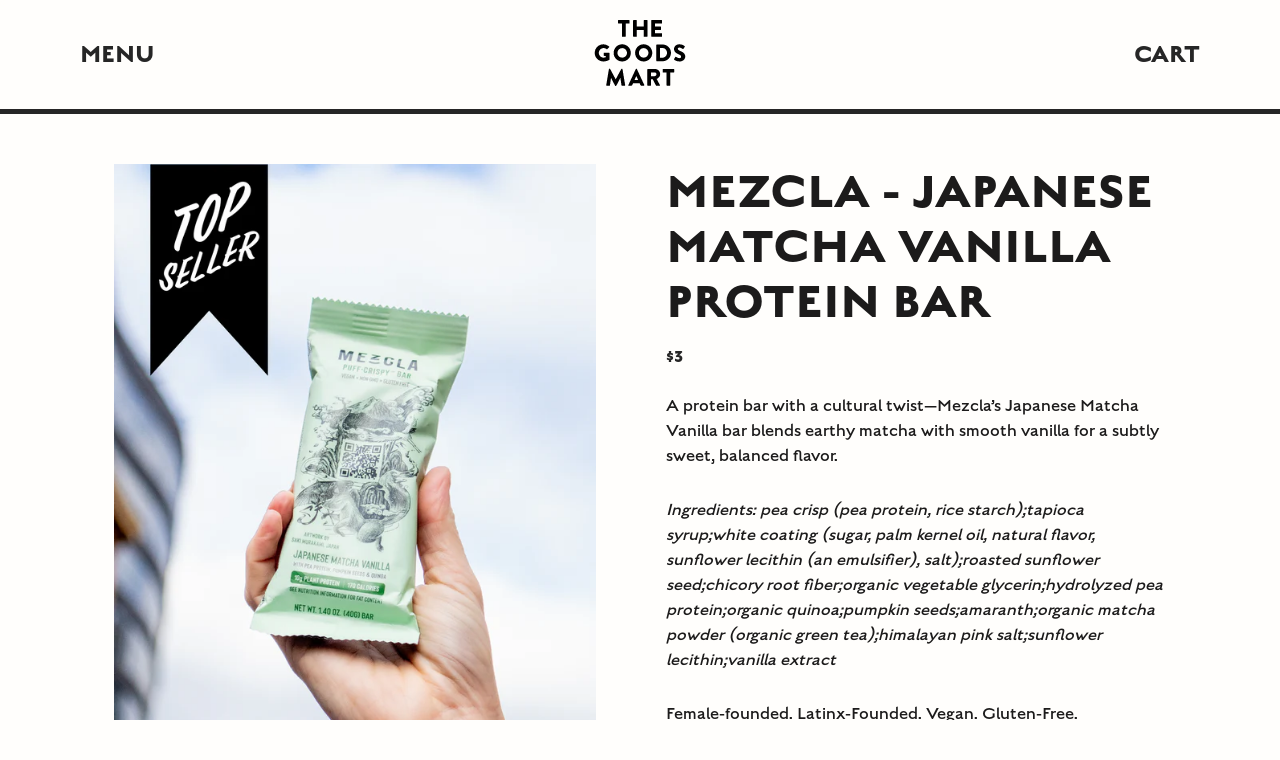

--- FILE ---
content_type: text/html; charset=utf-8
request_url: https://www.thegoodsmart.com/collections/snacking-style_vegan/products/mezcla-japanese-matcha-vanilla-plant-protein-bar
body_size: 20139
content:
<!doctype html>

<html class="no-js" lang="en">
  <head>
    <script type="text/javascript">
    (function(c,l,a,r,i,t,y){
        c[a]=c[a]||function(){(c[a].q=c[a].q||[]).push(arguments)};
        t=l.createElement(r);t.async=1;t.src="https://www.clarity.ms/tag/"+i;
        y=l.getElementsByTagName(r)[0];y.parentNode.insertBefore(t,y);
    })(window, document, "clarity", "script", "puzhjglwoc");
</script>
    <meta name="google-site-verification" content="tbiH8LG5Y1cRzIE1ZXzeiJIgOKaka3uAFiVC47D3lVs" />
    <meta charset="utf-8"> 
    <meta http-equiv="X-UA-Compatible" content="IE=edge,chrome=1">
    <meta name="viewport" content="width=device-width, initial-scale=1.0, height=device-height, minimum-scale=1.0, maximum-scale=1.0">
    <meta name="theme-color" content="">

    <title>
      Mezcla - Japanese Matcha Vanilla Protein Bar &ndash; The Goods Mart
    </title><meta name="description" content="A protein bar with a cultural twist—Mezcla’s Japanese Matcha Vanilla bar blends earthy matcha with smooth vanilla for a subtly sweet, balanced flavor.  Ingredients: pea crisp (pea protein, rice starch);tapioca syrup;white coating (sugar, palm kernel oil, natural flavor, sunflower lecithin (an emulsifier), salt);roasted"><link rel="canonical" href="https://www.thegoodsmart.com/products/mezcla-japanese-matcha-vanilla-plant-protein-bar"><link rel="shortcut icon" href="//www.thegoodsmart.com/cdn/shop/files/Artboard_1_3x_e240f71e-865e-4194-92b5-72851ea536d5_96x.png?v=1614287901" type="image/png"><meta property="og:type" content="product">
  <meta property="og:title" content="Mezcla - Japanese Matcha Vanilla Protein Bar"><meta property="og:image" content="http://www.thegoodsmart.com/cdn/shop/files/Mezcla_Top_Seller.png?v=1738702078">
    <meta property="og:image:secure_url" content="https://www.thegoodsmart.com/cdn/shop/files/Mezcla_Top_Seller.png?v=1738702078">
    <meta property="og:image:width" content="3300">
    <meta property="og:image:height" content="4500"><meta property="product:price:amount" content="3.00">
  <meta property="product:price:currency" content="USD"><meta property="og:description" content="A protein bar with a cultural twist—Mezcla’s Japanese Matcha Vanilla bar blends earthy matcha with smooth vanilla for a subtly sweet, balanced flavor.  Ingredients: pea crisp (pea protein, rice starch);tapioca syrup;white coating (sugar, palm kernel oil, natural flavor, sunflower lecithin (an emulsifier), salt);roasted"><meta property="og:url" content="https://www.thegoodsmart.com/products/mezcla-japanese-matcha-vanilla-plant-protein-bar">
<meta property="og:site_name" content="The Goods Mart"><meta name="twitter:card" content="summary"><meta name="twitter:title" content="Mezcla - Japanese Matcha Vanilla Protein Bar">
  <meta name="twitter:description" content="A protein bar with a cultural twist—Mezcla’s Japanese Matcha Vanilla bar blends earthy matcha with smooth vanilla for a subtly sweet, balanced flavor. 
Ingredients: pea crisp (pea protein, rice starch);tapioca syrup;white coating (sugar, palm kernel oil, natural flavor, sunflower lecithin (an emulsifier), salt);roasted sunflower seed;chicory root fiber;organic vegetable glycerin;hydrolyzed pea protein;organic quinoa;pumpkin seeds;amaranth;organic matcha powder (organic green tea);himalayan pink salt;sunflower lecithin;vanilla extract  
Female-founded. Latinx-Founded. Vegan. Gluten-Free.">
  <meta name="twitter:image" content="https://www.thegoodsmart.com/cdn/shop/files/Mezcla_Top_Seller_600x600_crop_center.png?v=1738702078">

    <script>window.performance && window.performance.mark && window.performance.mark('shopify.content_for_header.start');</script><meta id="shopify-digital-wallet" name="shopify-digital-wallet" content="/44174803109/digital_wallets/dialog">
<meta name="shopify-checkout-api-token" content="efb19186bc16eebb300bea69f5481e76">
<meta id="in-context-paypal-metadata" data-shop-id="44174803109" data-venmo-supported="false" data-environment="production" data-locale="en_US" data-paypal-v4="true" data-currency="USD">
<link rel="alternate" type="application/json+oembed" href="https://www.thegoodsmart.com/products/mezcla-japanese-matcha-vanilla-plant-protein-bar.oembed">
<script async="async" src="/checkouts/internal/preloads.js?locale=en-US"></script>
<link rel="preconnect" href="https://shop.app" crossorigin="anonymous">
<script async="async" src="https://shop.app/checkouts/internal/preloads.js?locale=en-US&shop_id=44174803109" crossorigin="anonymous"></script>
<script id="apple-pay-shop-capabilities" type="application/json">{"shopId":44174803109,"countryCode":"US","currencyCode":"USD","merchantCapabilities":["supports3DS"],"merchantId":"gid:\/\/shopify\/Shop\/44174803109","merchantName":"The Goods Mart","requiredBillingContactFields":["postalAddress","email"],"requiredShippingContactFields":["postalAddress","email"],"shippingType":"shipping","supportedNetworks":["visa","masterCard","amex","discover","elo","jcb"],"total":{"type":"pending","label":"The Goods Mart","amount":"1.00"},"shopifyPaymentsEnabled":true,"supportsSubscriptions":true}</script>
<script id="shopify-features" type="application/json">{"accessToken":"efb19186bc16eebb300bea69f5481e76","betas":["rich-media-storefront-analytics"],"domain":"www.thegoodsmart.com","predictiveSearch":true,"shopId":44174803109,"locale":"en"}</script>
<script>var Shopify = Shopify || {};
Shopify.shop = "the-goods-mart-nyc.myshopify.com";
Shopify.locale = "en";
Shopify.currency = {"active":"USD","rate":"1.0"};
Shopify.country = "US";
Shopify.theme = {"name":"Cutting Noise - 3.25 Collection Filters","id":129174077634,"schema_name":"Prestige","schema_version":"4.8.2","theme_store_id":855,"role":"main"};
Shopify.theme.handle = "null";
Shopify.theme.style = {"id":null,"handle":null};
Shopify.cdnHost = "www.thegoodsmart.com/cdn";
Shopify.routes = Shopify.routes || {};
Shopify.routes.root = "/";</script>
<script type="module">!function(o){(o.Shopify=o.Shopify||{}).modules=!0}(window);</script>
<script>!function(o){function n(){var o=[];function n(){o.push(Array.prototype.slice.apply(arguments))}return n.q=o,n}var t=o.Shopify=o.Shopify||{};t.loadFeatures=n(),t.autoloadFeatures=n()}(window);</script>
<script>
  window.ShopifyPay = window.ShopifyPay || {};
  window.ShopifyPay.apiHost = "shop.app\/pay";
  window.ShopifyPay.redirectState = null;
</script>
<script id="shop-js-analytics" type="application/json">{"pageType":"product"}</script>
<script defer="defer" async type="module" src="//www.thegoodsmart.com/cdn/shopifycloud/shop-js/modules/v2/client.init-shop-cart-sync_BN7fPSNr.en.esm.js"></script>
<script defer="defer" async type="module" src="//www.thegoodsmart.com/cdn/shopifycloud/shop-js/modules/v2/chunk.common_Cbph3Kss.esm.js"></script>
<script defer="defer" async type="module" src="//www.thegoodsmart.com/cdn/shopifycloud/shop-js/modules/v2/chunk.modal_DKumMAJ1.esm.js"></script>
<script type="module">
  await import("//www.thegoodsmart.com/cdn/shopifycloud/shop-js/modules/v2/client.init-shop-cart-sync_BN7fPSNr.en.esm.js");
await import("//www.thegoodsmart.com/cdn/shopifycloud/shop-js/modules/v2/chunk.common_Cbph3Kss.esm.js");
await import("//www.thegoodsmart.com/cdn/shopifycloud/shop-js/modules/v2/chunk.modal_DKumMAJ1.esm.js");

  window.Shopify.SignInWithShop?.initShopCartSync?.({"fedCMEnabled":true,"windoidEnabled":true});

</script>
<script>
  window.Shopify = window.Shopify || {};
  if (!window.Shopify.featureAssets) window.Shopify.featureAssets = {};
  window.Shopify.featureAssets['shop-js'] = {"shop-cart-sync":["modules/v2/client.shop-cart-sync_CJVUk8Jm.en.esm.js","modules/v2/chunk.common_Cbph3Kss.esm.js","modules/v2/chunk.modal_DKumMAJ1.esm.js"],"init-fed-cm":["modules/v2/client.init-fed-cm_7Fvt41F4.en.esm.js","modules/v2/chunk.common_Cbph3Kss.esm.js","modules/v2/chunk.modal_DKumMAJ1.esm.js"],"init-shop-email-lookup-coordinator":["modules/v2/client.init-shop-email-lookup-coordinator_Cc088_bR.en.esm.js","modules/v2/chunk.common_Cbph3Kss.esm.js","modules/v2/chunk.modal_DKumMAJ1.esm.js"],"init-windoid":["modules/v2/client.init-windoid_hPopwJRj.en.esm.js","modules/v2/chunk.common_Cbph3Kss.esm.js","modules/v2/chunk.modal_DKumMAJ1.esm.js"],"shop-button":["modules/v2/client.shop-button_B0jaPSNF.en.esm.js","modules/v2/chunk.common_Cbph3Kss.esm.js","modules/v2/chunk.modal_DKumMAJ1.esm.js"],"shop-cash-offers":["modules/v2/client.shop-cash-offers_DPIskqss.en.esm.js","modules/v2/chunk.common_Cbph3Kss.esm.js","modules/v2/chunk.modal_DKumMAJ1.esm.js"],"shop-toast-manager":["modules/v2/client.shop-toast-manager_CK7RT69O.en.esm.js","modules/v2/chunk.common_Cbph3Kss.esm.js","modules/v2/chunk.modal_DKumMAJ1.esm.js"],"init-shop-cart-sync":["modules/v2/client.init-shop-cart-sync_BN7fPSNr.en.esm.js","modules/v2/chunk.common_Cbph3Kss.esm.js","modules/v2/chunk.modal_DKumMAJ1.esm.js"],"init-customer-accounts-sign-up":["modules/v2/client.init-customer-accounts-sign-up_CfPf4CXf.en.esm.js","modules/v2/client.shop-login-button_DeIztwXF.en.esm.js","modules/v2/chunk.common_Cbph3Kss.esm.js","modules/v2/chunk.modal_DKumMAJ1.esm.js"],"pay-button":["modules/v2/client.pay-button_CgIwFSYN.en.esm.js","modules/v2/chunk.common_Cbph3Kss.esm.js","modules/v2/chunk.modal_DKumMAJ1.esm.js"],"init-customer-accounts":["modules/v2/client.init-customer-accounts_DQ3x16JI.en.esm.js","modules/v2/client.shop-login-button_DeIztwXF.en.esm.js","modules/v2/chunk.common_Cbph3Kss.esm.js","modules/v2/chunk.modal_DKumMAJ1.esm.js"],"avatar":["modules/v2/client.avatar_BTnouDA3.en.esm.js"],"init-shop-for-new-customer-accounts":["modules/v2/client.init-shop-for-new-customer-accounts_CsZy_esa.en.esm.js","modules/v2/client.shop-login-button_DeIztwXF.en.esm.js","modules/v2/chunk.common_Cbph3Kss.esm.js","modules/v2/chunk.modal_DKumMAJ1.esm.js"],"shop-follow-button":["modules/v2/client.shop-follow-button_BRMJjgGd.en.esm.js","modules/v2/chunk.common_Cbph3Kss.esm.js","modules/v2/chunk.modal_DKumMAJ1.esm.js"],"checkout-modal":["modules/v2/client.checkout-modal_B9Drz_yf.en.esm.js","modules/v2/chunk.common_Cbph3Kss.esm.js","modules/v2/chunk.modal_DKumMAJ1.esm.js"],"shop-login-button":["modules/v2/client.shop-login-button_DeIztwXF.en.esm.js","modules/v2/chunk.common_Cbph3Kss.esm.js","modules/v2/chunk.modal_DKumMAJ1.esm.js"],"lead-capture":["modules/v2/client.lead-capture_DXYzFM3R.en.esm.js","modules/v2/chunk.common_Cbph3Kss.esm.js","modules/v2/chunk.modal_DKumMAJ1.esm.js"],"shop-login":["modules/v2/client.shop-login_CA5pJqmO.en.esm.js","modules/v2/chunk.common_Cbph3Kss.esm.js","modules/v2/chunk.modal_DKumMAJ1.esm.js"],"payment-terms":["modules/v2/client.payment-terms_BxzfvcZJ.en.esm.js","modules/v2/chunk.common_Cbph3Kss.esm.js","modules/v2/chunk.modal_DKumMAJ1.esm.js"]};
</script>
<script>(function() {
  var isLoaded = false;
  function asyncLoad() {
    if (isLoaded) return;
    isLoaded = true;
    var urls = ["https:\/\/chimpstatic.com\/mcjs-connected\/js\/users\/be6daa7a760b7cfc59dd8de63\/78742207e528f221108fa3204.js?shop=the-goods-mart-nyc.myshopify.com","https:\/\/cdn.shopify.com\/s\/files\/1\/0441\/7480\/3109\/t\/3\/assets\/i10TgaWxVaVvRocQ.js?v=1605646277\u0026shopId=12908\u0026shop=the-goods-mart-nyc.myshopify.com","https:\/\/static.rechargecdn.com\/assets\/js\/widget.min.js?shop=the-goods-mart-nyc.myshopify.com","https:\/\/str.rise-ai.com\/?shop=the-goods-mart-nyc.myshopify.com","https:\/\/strn.rise-ai.com\/?shop=the-goods-mart-nyc.myshopify.com"];
    for (var i = 0; i < urls.length; i++) {
      var s = document.createElement('script');
      s.type = 'text/javascript';
      s.async = true;
      s.src = urls[i];
      var x = document.getElementsByTagName('script')[0];
      x.parentNode.insertBefore(s, x);
    }
  };
  if(window.attachEvent) {
    window.attachEvent('onload', asyncLoad);
  } else {
    window.addEventListener('load', asyncLoad, false);
  }
})();</script>
<script id="__st">var __st={"a":44174803109,"offset":-18000,"reqid":"a9a1477a-a325-4cc5-b1cc-477919078aaa-1769743100","pageurl":"www.thegoodsmart.com\/collections\/snacking-style_vegan\/products\/mezcla-japanese-matcha-vanilla-plant-protein-bar","u":"b151bd5bde36","p":"product","rtyp":"product","rid":5805736853669};</script>
<script>window.ShopifyPaypalV4VisibilityTracking = true;</script>
<script id="captcha-bootstrap">!function(){'use strict';const t='contact',e='account',n='new_comment',o=[[t,t],['blogs',n],['comments',n],[t,'customer']],c=[[e,'customer_login'],[e,'guest_login'],[e,'recover_customer_password'],[e,'create_customer']],r=t=>t.map((([t,e])=>`form[action*='/${t}']:not([data-nocaptcha='true']) input[name='form_type'][value='${e}']`)).join(','),a=t=>()=>t?[...document.querySelectorAll(t)].map((t=>t.form)):[];function s(){const t=[...o],e=r(t);return a(e)}const i='password',u='form_key',d=['recaptcha-v3-token','g-recaptcha-response','h-captcha-response',i],f=()=>{try{return window.sessionStorage}catch{return}},m='__shopify_v',_=t=>t.elements[u];function p(t,e,n=!1){try{const o=window.sessionStorage,c=JSON.parse(o.getItem(e)),{data:r}=function(t){const{data:e,action:n}=t;return t[m]||n?{data:e,action:n}:{data:t,action:n}}(c);for(const[e,n]of Object.entries(r))t.elements[e]&&(t.elements[e].value=n);n&&o.removeItem(e)}catch(o){console.error('form repopulation failed',{error:o})}}const l='form_type',E='cptcha';function T(t){t.dataset[E]=!0}const w=window,h=w.document,L='Shopify',v='ce_forms',y='captcha';let A=!1;((t,e)=>{const n=(g='f06e6c50-85a8-45c8-87d0-21a2b65856fe',I='https://cdn.shopify.com/shopifycloud/storefront-forms-hcaptcha/ce_storefront_forms_captcha_hcaptcha.v1.5.2.iife.js',D={infoText:'Protected by hCaptcha',privacyText:'Privacy',termsText:'Terms'},(t,e,n)=>{const o=w[L][v],c=o.bindForm;if(c)return c(t,g,e,D).then(n);var r;o.q.push([[t,g,e,D],n]),r=I,A||(h.body.append(Object.assign(h.createElement('script'),{id:'captcha-provider',async:!0,src:r})),A=!0)});var g,I,D;w[L]=w[L]||{},w[L][v]=w[L][v]||{},w[L][v].q=[],w[L][y]=w[L][y]||{},w[L][y].protect=function(t,e){n(t,void 0,e),T(t)},Object.freeze(w[L][y]),function(t,e,n,w,h,L){const[v,y,A,g]=function(t,e,n){const i=e?o:[],u=t?c:[],d=[...i,...u],f=r(d),m=r(i),_=r(d.filter((([t,e])=>n.includes(e))));return[a(f),a(m),a(_),s()]}(w,h,L),I=t=>{const e=t.target;return e instanceof HTMLFormElement?e:e&&e.form},D=t=>v().includes(t);t.addEventListener('submit',(t=>{const e=I(t);if(!e)return;const n=D(e)&&!e.dataset.hcaptchaBound&&!e.dataset.recaptchaBound,o=_(e),c=g().includes(e)&&(!o||!o.value);(n||c)&&t.preventDefault(),c&&!n&&(function(t){try{if(!f())return;!function(t){const e=f();if(!e)return;const n=_(t);if(!n)return;const o=n.value;o&&e.removeItem(o)}(t);const e=Array.from(Array(32),(()=>Math.random().toString(36)[2])).join('');!function(t,e){_(t)||t.append(Object.assign(document.createElement('input'),{type:'hidden',name:u})),t.elements[u].value=e}(t,e),function(t,e){const n=f();if(!n)return;const o=[...t.querySelectorAll(`input[type='${i}']`)].map((({name:t})=>t)),c=[...d,...o],r={};for(const[a,s]of new FormData(t).entries())c.includes(a)||(r[a]=s);n.setItem(e,JSON.stringify({[m]:1,action:t.action,data:r}))}(t,e)}catch(e){console.error('failed to persist form',e)}}(e),e.submit())}));const S=(t,e)=>{t&&!t.dataset[E]&&(n(t,e.some((e=>e===t))),T(t))};for(const o of['focusin','change'])t.addEventListener(o,(t=>{const e=I(t);D(e)&&S(e,y())}));const B=e.get('form_key'),M=e.get(l),P=B&&M;t.addEventListener('DOMContentLoaded',(()=>{const t=y();if(P)for(const e of t)e.elements[l].value===M&&p(e,B);[...new Set([...A(),...v().filter((t=>'true'===t.dataset.shopifyCaptcha))])].forEach((e=>S(e,t)))}))}(h,new URLSearchParams(w.location.search),n,t,e,['guest_login'])})(!0,!1)}();</script>
<script integrity="sha256-4kQ18oKyAcykRKYeNunJcIwy7WH5gtpwJnB7kiuLZ1E=" data-source-attribution="shopify.loadfeatures" defer="defer" src="//www.thegoodsmart.com/cdn/shopifycloud/storefront/assets/storefront/load_feature-a0a9edcb.js" crossorigin="anonymous"></script>
<script crossorigin="anonymous" defer="defer" src="//www.thegoodsmart.com/cdn/shopifycloud/storefront/assets/shopify_pay/storefront-65b4c6d7.js?v=20250812"></script>
<script data-source-attribution="shopify.dynamic_checkout.dynamic.init">var Shopify=Shopify||{};Shopify.PaymentButton=Shopify.PaymentButton||{isStorefrontPortableWallets:!0,init:function(){window.Shopify.PaymentButton.init=function(){};var t=document.createElement("script");t.src="https://www.thegoodsmart.com/cdn/shopifycloud/portable-wallets/latest/portable-wallets.en.js",t.type="module",document.head.appendChild(t)}};
</script>
<script data-source-attribution="shopify.dynamic_checkout.buyer_consent">
  function portableWalletsHideBuyerConsent(e){var t=document.getElementById("shopify-buyer-consent"),n=document.getElementById("shopify-subscription-policy-button");t&&n&&(t.classList.add("hidden"),t.setAttribute("aria-hidden","true"),n.removeEventListener("click",e))}function portableWalletsShowBuyerConsent(e){var t=document.getElementById("shopify-buyer-consent"),n=document.getElementById("shopify-subscription-policy-button");t&&n&&(t.classList.remove("hidden"),t.removeAttribute("aria-hidden"),n.addEventListener("click",e))}window.Shopify?.PaymentButton&&(window.Shopify.PaymentButton.hideBuyerConsent=portableWalletsHideBuyerConsent,window.Shopify.PaymentButton.showBuyerConsent=portableWalletsShowBuyerConsent);
</script>
<script data-source-attribution="shopify.dynamic_checkout.cart.bootstrap">document.addEventListener("DOMContentLoaded",(function(){function t(){return document.querySelector("shopify-accelerated-checkout-cart, shopify-accelerated-checkout")}if(t())Shopify.PaymentButton.init();else{new MutationObserver((function(e,n){t()&&(Shopify.PaymentButton.init(),n.disconnect())})).observe(document.body,{childList:!0,subtree:!0})}}));
</script>
<link id="shopify-accelerated-checkout-styles" rel="stylesheet" media="screen" href="https://www.thegoodsmart.com/cdn/shopifycloud/portable-wallets/latest/accelerated-checkout-backwards-compat.css" crossorigin="anonymous">
<style id="shopify-accelerated-checkout-cart">
        #shopify-buyer-consent {
  margin-top: 1em;
  display: inline-block;
  width: 100%;
}

#shopify-buyer-consent.hidden {
  display: none;
}

#shopify-subscription-policy-button {
  background: none;
  border: none;
  padding: 0;
  text-decoration: underline;
  font-size: inherit;
  cursor: pointer;
}

#shopify-subscription-policy-button::before {
  box-shadow: none;
}

      </style>

<script>window.performance && window.performance.mark && window.performance.mark('shopify.content_for_header.end');</script>
	
    <link rel="stylesheet" href="https://use.typekit.net/lig6uul.css">
    <link rel="stylesheet" href="//www.thegoodsmart.com/cdn/shop/t/9/assets/theme.scss.css?v=108481014444852934501762291356">
    <link rel="stylesheet" href="//www.thegoodsmart.com/cdn/shop/t/9/assets/custom.scss.css?v=109283399448986385391699230036">
    
<meta name="facebook-domain-verification" content="9mg8co38vdlqeip1l3n57jhh9bwy7f" />
    
    <script>
      // This allows to expose several variables to the global scope, to be used in scripts
      window.theme = {
        pageType: "product",
        moneyFormat: "${{amount}}",
        moneyWithCurrencyFormat: "${{amount}} USD",
        productImageSize: "tall",
        searchMode: "product,page",
        showPageTransition: false,
        showElementStaggering: true,
        showImageZooming: true
      };

      window.routes = {
        rootUrl: "\/",
        cartUrl: "\/cart",
        cartAddUrl: "\/cart\/add",
        cartChangeUrl: "\/cart\/change",
        searchUrl: "\/search",
        productRecommendationsUrl: "\/recommendations\/products"
      };

      window.languages = {
        cartAddNote: "Add Order Note",
        cartEditNote: "Edit Note",
        productImageLoadingError: "This image could not be loaded. Please try to reload the page.",
        productFormAddToCart: "Add to cart",
        productFormUnavailable: "Unavailable",
        productFormSoldOut: "Sold Out",
        shippingEstimatorOneResult: "1 option available:",
        shippingEstimatorMoreResults: "{{count}} options available:",
        shippingEstimatorNoResults: "No shipping could be found"
      };

      window.lazySizesConfig = {
        loadHidden: false,
        hFac: 0.5,
        expFactor: 2,
        ricTimeout: 150,
        lazyClass: 'Image--lazyLoad',
        loadingClass: 'Image--lazyLoading',
        loadedClass: 'Image--lazyLoaded'
      };

      document.documentElement.className = document.documentElement.className.replace('no-js', 'js');
      document.documentElement.style.setProperty('--window-height', window.innerHeight + 'px');

      // We do a quick detection of some features (we could use Modernizr but for so little...)
      (function() {
        document.documentElement.className += ((window.CSS && window.CSS.supports('(position: sticky) or (position: -webkit-sticky)')) ? ' supports-sticky' : ' no-supports-sticky');
        document.documentElement.className += (window.matchMedia('(-moz-touch-enabled: 1), (hover: none)')).matches ? ' no-supports-hover' : ' supports-hover';
      }());
    </script>

    <script src="//www.thegoodsmart.com/cdn/shop/t/9/assets/lazysizes.min.js?v=174358363404432586981648137588" async></script><script src="https://polyfill-fastly.net/v3/polyfill.min.js?unknown=polyfill&features=fetch,Element.prototype.closest,Element.prototype.remove,Element.prototype.classList,Array.prototype.includes,Array.prototype.fill,Object.assign,CustomEvent,IntersectionObserver,IntersectionObserverEntry,URL" defer></script>
    <script src="//www.thegoodsmart.com/cdn/shop/t/9/assets/libs.min.js?v=26178543184394469741648137589" defer></script>
    <script src="//www.thegoodsmart.com/cdn/shop/t/9/assets/theme.min.js?v=59820420628597766711648137595" defer></script>
   

    <script>
      (function () {
        window.onpageshow = function() {
          if (window.theme.showPageTransition) {
            var pageTransition = document.querySelector('.PageTransition');

            if (pageTransition) {
              pageTransition.style.visibility = 'visible';
              pageTransition.style.opacity = '0';
            }
          }

          // When the page is loaded from the cache, we have to reload the cart content
          document.documentElement.dispatchEvent(new CustomEvent('cart:refresh', {
            bubbles: true
          }));
        };
      })();
    </script>
    
    <!-- Global site tag (gtag.js) - Google Ads: 540978581 --> <script async src="https://www.googletagmanager.com/gtag/js?id=AW-540978581"></script> <script> window.dataLayer = window.dataLayer || []; function gtag(){dataLayer.push(arguments);} gtag('js', new Date()); gtag('config', 'AW-540978581'); </script>

    
  <script type="application/ld+json">
  {
    "@context": "http://schema.org",
    "@type": "Product",
    "offers": [{
          "@type": "Offer",
          "name": "Default Title",
          "availability":"https://schema.org/InStock",
          "price": 3.0,
          "priceCurrency": "USD",
          "priceValidUntil": "2026-02-08","sku": "860003034101","url": "/collections/snacking-style_vegan/products/mezcla-japanese-matcha-vanilla-plant-protein-bar/products/mezcla-japanese-matcha-vanilla-plant-protein-bar?variant=36785247158437"
        }
],
    "brand": {
      "name": "MEZCLA"
    },
    "name": "Mezcla - Japanese Matcha Vanilla Protein Bar",
    "description": "A protein bar with a cultural twist—Mezcla’s Japanese Matcha Vanilla bar blends earthy matcha with smooth vanilla for a subtly sweet, balanced flavor. \nIngredients: pea crisp (pea protein, rice starch);tapioca syrup;white coating (sugar, palm kernel oil, natural flavor, sunflower lecithin (an emulsifier), salt);roasted sunflower seed;chicory root fiber;organic vegetable glycerin;hydrolyzed pea protein;organic quinoa;pumpkin seeds;amaranth;organic matcha powder (organic green tea);himalayan pink salt;sunflower lecithin;vanilla extract  \nFemale-founded. Latinx-Founded. Vegan. Gluten-Free.",
    "category": "Product",
    "url": "/collections/snacking-style_vegan/products/mezcla-japanese-matcha-vanilla-plant-protein-bar/products/mezcla-japanese-matcha-vanilla-plant-protein-bar",
    "sku": "860003034101",
    "image": {
      "@type": "ImageObject",
      "url": "https://www.thegoodsmart.com/cdn/shop/files/Mezcla_Top_Seller_1024x.png?v=1738702078",
      "image": "https://www.thegoodsmart.com/cdn/shop/files/Mezcla_Top_Seller_1024x.png?v=1738702078",
      "name": "Mezcla Matcha Protein Bar",
      "width": "1024",
      "height": "1024"
    }
  }
  </script>



  <script type="application/ld+json">
  {
    "@context": "http://schema.org",
    "@type": "BreadcrumbList",
  "itemListElement": [{
      "@type": "ListItem",
      "position": 1,
      "name": "Translation missing: en.general.breadcrumb.home",
      "item": "https://www.thegoodsmart.com"
    },{
          "@type": "ListItem",
          "position": 2,
          "name": "Vegan",
          "item": "https://www.thegoodsmart.com/collections/snacking-style_vegan"
        }, {
          "@type": "ListItem",
          "position": 3,
          "name": "Mezcla - Japanese Matcha Vanilla Protein Bar",
          "item": "https://www.thegoodsmart.com/collections/snacking-style_vegan/products/mezcla-japanese-matcha-vanilla-plant-protein-bar"
        }]
  }
  </script>

  <link href="https://monorail-edge.shopifysvc.com" rel="dns-prefetch">
<script>(function(){if ("sendBeacon" in navigator && "performance" in window) {try {var session_token_from_headers = performance.getEntriesByType('navigation')[0].serverTiming.find(x => x.name == '_s').description;} catch {var session_token_from_headers = undefined;}var session_cookie_matches = document.cookie.match(/_shopify_s=([^;]*)/);var session_token_from_cookie = session_cookie_matches && session_cookie_matches.length === 2 ? session_cookie_matches[1] : "";var session_token = session_token_from_headers || session_token_from_cookie || "";function handle_abandonment_event(e) {var entries = performance.getEntries().filter(function(entry) {return /monorail-edge.shopifysvc.com/.test(entry.name);});if (!window.abandonment_tracked && entries.length === 0) {window.abandonment_tracked = true;var currentMs = Date.now();var navigation_start = performance.timing.navigationStart;var payload = {shop_id: 44174803109,url: window.location.href,navigation_start,duration: currentMs - navigation_start,session_token,page_type: "product"};window.navigator.sendBeacon("https://monorail-edge.shopifysvc.com/v1/produce", JSON.stringify({schema_id: "online_store_buyer_site_abandonment/1.1",payload: payload,metadata: {event_created_at_ms: currentMs,event_sent_at_ms: currentMs}}));}}window.addEventListener('pagehide', handle_abandonment_event);}}());</script>
<script id="web-pixels-manager-setup">(function e(e,d,r,n,o){if(void 0===o&&(o={}),!Boolean(null===(a=null===(i=window.Shopify)||void 0===i?void 0:i.analytics)||void 0===a?void 0:a.replayQueue)){var i,a;window.Shopify=window.Shopify||{};var t=window.Shopify;t.analytics=t.analytics||{};var s=t.analytics;s.replayQueue=[],s.publish=function(e,d,r){return s.replayQueue.push([e,d,r]),!0};try{self.performance.mark("wpm:start")}catch(e){}var l=function(){var e={modern:/Edge?\/(1{2}[4-9]|1[2-9]\d|[2-9]\d{2}|\d{4,})\.\d+(\.\d+|)|Firefox\/(1{2}[4-9]|1[2-9]\d|[2-9]\d{2}|\d{4,})\.\d+(\.\d+|)|Chrom(ium|e)\/(9{2}|\d{3,})\.\d+(\.\d+|)|(Maci|X1{2}).+ Version\/(15\.\d+|(1[6-9]|[2-9]\d|\d{3,})\.\d+)([,.]\d+|)( \(\w+\)|)( Mobile\/\w+|) Safari\/|Chrome.+OPR\/(9{2}|\d{3,})\.\d+\.\d+|(CPU[ +]OS|iPhone[ +]OS|CPU[ +]iPhone|CPU IPhone OS|CPU iPad OS)[ +]+(15[._]\d+|(1[6-9]|[2-9]\d|\d{3,})[._]\d+)([._]\d+|)|Android:?[ /-](13[3-9]|1[4-9]\d|[2-9]\d{2}|\d{4,})(\.\d+|)(\.\d+|)|Android.+Firefox\/(13[5-9]|1[4-9]\d|[2-9]\d{2}|\d{4,})\.\d+(\.\d+|)|Android.+Chrom(ium|e)\/(13[3-9]|1[4-9]\d|[2-9]\d{2}|\d{4,})\.\d+(\.\d+|)|SamsungBrowser\/([2-9]\d|\d{3,})\.\d+/,legacy:/Edge?\/(1[6-9]|[2-9]\d|\d{3,})\.\d+(\.\d+|)|Firefox\/(5[4-9]|[6-9]\d|\d{3,})\.\d+(\.\d+|)|Chrom(ium|e)\/(5[1-9]|[6-9]\d|\d{3,})\.\d+(\.\d+|)([\d.]+$|.*Safari\/(?![\d.]+ Edge\/[\d.]+$))|(Maci|X1{2}).+ Version\/(10\.\d+|(1[1-9]|[2-9]\d|\d{3,})\.\d+)([,.]\d+|)( \(\w+\)|)( Mobile\/\w+|) Safari\/|Chrome.+OPR\/(3[89]|[4-9]\d|\d{3,})\.\d+\.\d+|(CPU[ +]OS|iPhone[ +]OS|CPU[ +]iPhone|CPU IPhone OS|CPU iPad OS)[ +]+(10[._]\d+|(1[1-9]|[2-9]\d|\d{3,})[._]\d+)([._]\d+|)|Android:?[ /-](13[3-9]|1[4-9]\d|[2-9]\d{2}|\d{4,})(\.\d+|)(\.\d+|)|Mobile Safari.+OPR\/([89]\d|\d{3,})\.\d+\.\d+|Android.+Firefox\/(13[5-9]|1[4-9]\d|[2-9]\d{2}|\d{4,})\.\d+(\.\d+|)|Android.+Chrom(ium|e)\/(13[3-9]|1[4-9]\d|[2-9]\d{2}|\d{4,})\.\d+(\.\d+|)|Android.+(UC? ?Browser|UCWEB|U3)[ /]?(15\.([5-9]|\d{2,})|(1[6-9]|[2-9]\d|\d{3,})\.\d+)\.\d+|SamsungBrowser\/(5\.\d+|([6-9]|\d{2,})\.\d+)|Android.+MQ{2}Browser\/(14(\.(9|\d{2,})|)|(1[5-9]|[2-9]\d|\d{3,})(\.\d+|))(\.\d+|)|K[Aa][Ii]OS\/(3\.\d+|([4-9]|\d{2,})\.\d+)(\.\d+|)/},d=e.modern,r=e.legacy,n=navigator.userAgent;return n.match(d)?"modern":n.match(r)?"legacy":"unknown"}(),u="modern"===l?"modern":"legacy",c=(null!=n?n:{modern:"",legacy:""})[u],f=function(e){return[e.baseUrl,"/wpm","/b",e.hashVersion,"modern"===e.buildTarget?"m":"l",".js"].join("")}({baseUrl:d,hashVersion:r,buildTarget:u}),m=function(e){var d=e.version,r=e.bundleTarget,n=e.surface,o=e.pageUrl,i=e.monorailEndpoint;return{emit:function(e){var a=e.status,t=e.errorMsg,s=(new Date).getTime(),l=JSON.stringify({metadata:{event_sent_at_ms:s},events:[{schema_id:"web_pixels_manager_load/3.1",payload:{version:d,bundle_target:r,page_url:o,status:a,surface:n,error_msg:t},metadata:{event_created_at_ms:s}}]});if(!i)return console&&console.warn&&console.warn("[Web Pixels Manager] No Monorail endpoint provided, skipping logging."),!1;try{return self.navigator.sendBeacon.bind(self.navigator)(i,l)}catch(e){}var u=new XMLHttpRequest;try{return u.open("POST",i,!0),u.setRequestHeader("Content-Type","text/plain"),u.send(l),!0}catch(e){return console&&console.warn&&console.warn("[Web Pixels Manager] Got an unhandled error while logging to Monorail."),!1}}}}({version:r,bundleTarget:l,surface:e.surface,pageUrl:self.location.href,monorailEndpoint:e.monorailEndpoint});try{o.browserTarget=l,function(e){var d=e.src,r=e.async,n=void 0===r||r,o=e.onload,i=e.onerror,a=e.sri,t=e.scriptDataAttributes,s=void 0===t?{}:t,l=document.createElement("script"),u=document.querySelector("head"),c=document.querySelector("body");if(l.async=n,l.src=d,a&&(l.integrity=a,l.crossOrigin="anonymous"),s)for(var f in s)if(Object.prototype.hasOwnProperty.call(s,f))try{l.dataset[f]=s[f]}catch(e){}if(o&&l.addEventListener("load",o),i&&l.addEventListener("error",i),u)u.appendChild(l);else{if(!c)throw new Error("Did not find a head or body element to append the script");c.appendChild(l)}}({src:f,async:!0,onload:function(){if(!function(){var e,d;return Boolean(null===(d=null===(e=window.Shopify)||void 0===e?void 0:e.analytics)||void 0===d?void 0:d.initialized)}()){var d=window.webPixelsManager.init(e)||void 0;if(d){var r=window.Shopify.analytics;r.replayQueue.forEach((function(e){var r=e[0],n=e[1],o=e[2];d.publishCustomEvent(r,n,o)})),r.replayQueue=[],r.publish=d.publishCustomEvent,r.visitor=d.visitor,r.initialized=!0}}},onerror:function(){return m.emit({status:"failed",errorMsg:"".concat(f," has failed to load")})},sri:function(e){var d=/^sha384-[A-Za-z0-9+/=]+$/;return"string"==typeof e&&d.test(e)}(c)?c:"",scriptDataAttributes:o}),m.emit({status:"loading"})}catch(e){m.emit({status:"failed",errorMsg:(null==e?void 0:e.message)||"Unknown error"})}}})({shopId: 44174803109,storefrontBaseUrl: "https://www.thegoodsmart.com",extensionsBaseUrl: "https://extensions.shopifycdn.com/cdn/shopifycloud/web-pixels-manager",monorailEndpoint: "https://monorail-edge.shopifysvc.com/unstable/produce_batch",surface: "storefront-renderer",enabledBetaFlags: ["2dca8a86"],webPixelsConfigList: [{"id":"1042907330","configuration":"{\"shopId\":\"12908\"}","eventPayloadVersion":"v1","runtimeContext":"STRICT","scriptVersion":"e57a43765e0d230c1bcb12178c1ff13f","type":"APP","apiClientId":2328352,"privacyPurposes":[],"dataSharingAdjustments":{"protectedCustomerApprovalScopes":["read_customer_address","read_customer_email","read_customer_name","read_customer_personal_data","read_customer_phone"]}},{"id":"474415298","configuration":"{\"config\":\"{\\\"pixel_id\\\":\\\"G-H49T9WDGRB\\\",\\\"target_country\\\":\\\"US\\\",\\\"gtag_events\\\":[{\\\"type\\\":\\\"begin_checkout\\\",\\\"action_label\\\":\\\"G-H49T9WDGRB\\\"},{\\\"type\\\":\\\"search\\\",\\\"action_label\\\":\\\"G-H49T9WDGRB\\\"},{\\\"type\\\":\\\"view_item\\\",\\\"action_label\\\":\\\"G-H49T9WDGRB\\\"},{\\\"type\\\":\\\"purchase\\\",\\\"action_label\\\":\\\"G-H49T9WDGRB\\\"},{\\\"type\\\":\\\"page_view\\\",\\\"action_label\\\":\\\"G-H49T9WDGRB\\\"},{\\\"type\\\":\\\"add_payment_info\\\",\\\"action_label\\\":\\\"G-H49T9WDGRB\\\"},{\\\"type\\\":\\\"add_to_cart\\\",\\\"action_label\\\":\\\"G-H49T9WDGRB\\\"}],\\\"enable_monitoring_mode\\\":false}\"}","eventPayloadVersion":"v1","runtimeContext":"OPEN","scriptVersion":"b2a88bafab3e21179ed38636efcd8a93","type":"APP","apiClientId":1780363,"privacyPurposes":[],"dataSharingAdjustments":{"protectedCustomerApprovalScopes":["read_customer_address","read_customer_email","read_customer_name","read_customer_personal_data","read_customer_phone"]}},{"id":"42401986","eventPayloadVersion":"v1","runtimeContext":"LAX","scriptVersion":"1","type":"CUSTOM","privacyPurposes":["MARKETING"],"name":"Meta pixel (migrated)"},{"id":"shopify-app-pixel","configuration":"{}","eventPayloadVersion":"v1","runtimeContext":"STRICT","scriptVersion":"0450","apiClientId":"shopify-pixel","type":"APP","privacyPurposes":["ANALYTICS","MARKETING"]},{"id":"shopify-custom-pixel","eventPayloadVersion":"v1","runtimeContext":"LAX","scriptVersion":"0450","apiClientId":"shopify-pixel","type":"CUSTOM","privacyPurposes":["ANALYTICS","MARKETING"]}],isMerchantRequest: false,initData: {"shop":{"name":"The Goods Mart","paymentSettings":{"currencyCode":"USD"},"myshopifyDomain":"the-goods-mart-nyc.myshopify.com","countryCode":"US","storefrontUrl":"https:\/\/www.thegoodsmart.com"},"customer":null,"cart":null,"checkout":null,"productVariants":[{"price":{"amount":3.0,"currencyCode":"USD"},"product":{"title":"Mezcla - Japanese Matcha Vanilla Protein Bar","vendor":"MEZCLA","id":"5805736853669","untranslatedTitle":"Mezcla - Japanese Matcha Vanilla Protein Bar","url":"\/products\/mezcla-japanese-matcha-vanilla-plant-protein-bar","type":"Product"},"id":"36785247158437","image":{"src":"\/\/www.thegoodsmart.com\/cdn\/shop\/files\/Mezcla_Top_Seller.png?v=1738702078"},"sku":"860003034101","title":"Default Title","untranslatedTitle":"Default Title"}],"purchasingCompany":null},},"https://www.thegoodsmart.com/cdn","1d2a099fw23dfb22ep557258f5m7a2edbae",{"modern":"","legacy":""},{"shopId":"44174803109","storefrontBaseUrl":"https:\/\/www.thegoodsmart.com","extensionBaseUrl":"https:\/\/extensions.shopifycdn.com\/cdn\/shopifycloud\/web-pixels-manager","surface":"storefront-renderer","enabledBetaFlags":"[\"2dca8a86\"]","isMerchantRequest":"false","hashVersion":"1d2a099fw23dfb22ep557258f5m7a2edbae","publish":"custom","events":"[[\"page_viewed\",{}],[\"product_viewed\",{\"productVariant\":{\"price\":{\"amount\":3.0,\"currencyCode\":\"USD\"},\"product\":{\"title\":\"Mezcla - Japanese Matcha Vanilla Protein Bar\",\"vendor\":\"MEZCLA\",\"id\":\"5805736853669\",\"untranslatedTitle\":\"Mezcla - Japanese Matcha Vanilla Protein Bar\",\"url\":\"\/products\/mezcla-japanese-matcha-vanilla-plant-protein-bar\",\"type\":\"Product\"},\"id\":\"36785247158437\",\"image\":{\"src\":\"\/\/www.thegoodsmart.com\/cdn\/shop\/files\/Mezcla_Top_Seller.png?v=1738702078\"},\"sku\":\"860003034101\",\"title\":\"Default Title\",\"untranslatedTitle\":\"Default Title\"}}]]"});</script><script>
  window.ShopifyAnalytics = window.ShopifyAnalytics || {};
  window.ShopifyAnalytics.meta = window.ShopifyAnalytics.meta || {};
  window.ShopifyAnalytics.meta.currency = 'USD';
  var meta = {"product":{"id":5805736853669,"gid":"gid:\/\/shopify\/Product\/5805736853669","vendor":"MEZCLA","type":"Product","handle":"mezcla-japanese-matcha-vanilla-plant-protein-bar","variants":[{"id":36785247158437,"price":300,"name":"Mezcla - Japanese Matcha Vanilla Protein Bar","public_title":null,"sku":"860003034101"}],"remote":false},"page":{"pageType":"product","resourceType":"product","resourceId":5805736853669,"requestId":"a9a1477a-a325-4cc5-b1cc-477919078aaa-1769743100"}};
  for (var attr in meta) {
    window.ShopifyAnalytics.meta[attr] = meta[attr];
  }
</script>
<script class="analytics">
  (function () {
    var customDocumentWrite = function(content) {
      var jquery = null;

      if (window.jQuery) {
        jquery = window.jQuery;
      } else if (window.Checkout && window.Checkout.$) {
        jquery = window.Checkout.$;
      }

      if (jquery) {
        jquery('body').append(content);
      }
    };

    var hasLoggedConversion = function(token) {
      if (token) {
        return document.cookie.indexOf('loggedConversion=' + token) !== -1;
      }
      return false;
    }

    var setCookieIfConversion = function(token) {
      if (token) {
        var twoMonthsFromNow = new Date(Date.now());
        twoMonthsFromNow.setMonth(twoMonthsFromNow.getMonth() + 2);

        document.cookie = 'loggedConversion=' + token + '; expires=' + twoMonthsFromNow;
      }
    }

    var trekkie = window.ShopifyAnalytics.lib = window.trekkie = window.trekkie || [];
    if (trekkie.integrations) {
      return;
    }
    trekkie.methods = [
      'identify',
      'page',
      'ready',
      'track',
      'trackForm',
      'trackLink'
    ];
    trekkie.factory = function(method) {
      return function() {
        var args = Array.prototype.slice.call(arguments);
        args.unshift(method);
        trekkie.push(args);
        return trekkie;
      };
    };
    for (var i = 0; i < trekkie.methods.length; i++) {
      var key = trekkie.methods[i];
      trekkie[key] = trekkie.factory(key);
    }
    trekkie.load = function(config) {
      trekkie.config = config || {};
      trekkie.config.initialDocumentCookie = document.cookie;
      var first = document.getElementsByTagName('script')[0];
      var script = document.createElement('script');
      script.type = 'text/javascript';
      script.onerror = function(e) {
        var scriptFallback = document.createElement('script');
        scriptFallback.type = 'text/javascript';
        scriptFallback.onerror = function(error) {
                var Monorail = {
      produce: function produce(monorailDomain, schemaId, payload) {
        var currentMs = new Date().getTime();
        var event = {
          schema_id: schemaId,
          payload: payload,
          metadata: {
            event_created_at_ms: currentMs,
            event_sent_at_ms: currentMs
          }
        };
        return Monorail.sendRequest("https://" + monorailDomain + "/v1/produce", JSON.stringify(event));
      },
      sendRequest: function sendRequest(endpointUrl, payload) {
        // Try the sendBeacon API
        if (window && window.navigator && typeof window.navigator.sendBeacon === 'function' && typeof window.Blob === 'function' && !Monorail.isIos12()) {
          var blobData = new window.Blob([payload], {
            type: 'text/plain'
          });

          if (window.navigator.sendBeacon(endpointUrl, blobData)) {
            return true;
          } // sendBeacon was not successful

        } // XHR beacon

        var xhr = new XMLHttpRequest();

        try {
          xhr.open('POST', endpointUrl);
          xhr.setRequestHeader('Content-Type', 'text/plain');
          xhr.send(payload);
        } catch (e) {
          console.log(e);
        }

        return false;
      },
      isIos12: function isIos12() {
        return window.navigator.userAgent.lastIndexOf('iPhone; CPU iPhone OS 12_') !== -1 || window.navigator.userAgent.lastIndexOf('iPad; CPU OS 12_') !== -1;
      }
    };
    Monorail.produce('monorail-edge.shopifysvc.com',
      'trekkie_storefront_load_errors/1.1',
      {shop_id: 44174803109,
      theme_id: 129174077634,
      app_name: "storefront",
      context_url: window.location.href,
      source_url: "//www.thegoodsmart.com/cdn/s/trekkie.storefront.c59ea00e0474b293ae6629561379568a2d7c4bba.min.js"});

        };
        scriptFallback.async = true;
        scriptFallback.src = '//www.thegoodsmart.com/cdn/s/trekkie.storefront.c59ea00e0474b293ae6629561379568a2d7c4bba.min.js';
        first.parentNode.insertBefore(scriptFallback, first);
      };
      script.async = true;
      script.src = '//www.thegoodsmart.com/cdn/s/trekkie.storefront.c59ea00e0474b293ae6629561379568a2d7c4bba.min.js';
      first.parentNode.insertBefore(script, first);
    };
    trekkie.load(
      {"Trekkie":{"appName":"storefront","development":false,"defaultAttributes":{"shopId":44174803109,"isMerchantRequest":null,"themeId":129174077634,"themeCityHash":"14892084130603667652","contentLanguage":"en","currency":"USD","eventMetadataId":"4b00ea18-9b85-46fc-9e89-22dfb0c52bcf"},"isServerSideCookieWritingEnabled":true,"monorailRegion":"shop_domain","enabledBetaFlags":["65f19447","b5387b81"]},"Session Attribution":{},"S2S":{"facebookCapiEnabled":false,"source":"trekkie-storefront-renderer","apiClientId":580111}}
    );

    var loaded = false;
    trekkie.ready(function() {
      if (loaded) return;
      loaded = true;

      window.ShopifyAnalytics.lib = window.trekkie;

      var originalDocumentWrite = document.write;
      document.write = customDocumentWrite;
      try { window.ShopifyAnalytics.merchantGoogleAnalytics.call(this); } catch(error) {};
      document.write = originalDocumentWrite;

      window.ShopifyAnalytics.lib.page(null,{"pageType":"product","resourceType":"product","resourceId":5805736853669,"requestId":"a9a1477a-a325-4cc5-b1cc-477919078aaa-1769743100","shopifyEmitted":true});

      var match = window.location.pathname.match(/checkouts\/(.+)\/(thank_you|post_purchase)/)
      var token = match? match[1]: undefined;
      if (!hasLoggedConversion(token)) {
        setCookieIfConversion(token);
        window.ShopifyAnalytics.lib.track("Viewed Product",{"currency":"USD","variantId":36785247158437,"productId":5805736853669,"productGid":"gid:\/\/shopify\/Product\/5805736853669","name":"Mezcla - Japanese Matcha Vanilla Protein Bar","price":"3.00","sku":"860003034101","brand":"MEZCLA","variant":null,"category":"Product","nonInteraction":true,"remote":false},undefined,undefined,{"shopifyEmitted":true});
      window.ShopifyAnalytics.lib.track("monorail:\/\/trekkie_storefront_viewed_product\/1.1",{"currency":"USD","variantId":36785247158437,"productId":5805736853669,"productGid":"gid:\/\/shopify\/Product\/5805736853669","name":"Mezcla - Japanese Matcha Vanilla Protein Bar","price":"3.00","sku":"860003034101","brand":"MEZCLA","variant":null,"category":"Product","nonInteraction":true,"remote":false,"referer":"https:\/\/www.thegoodsmart.com\/collections\/snacking-style_vegan\/products\/mezcla-japanese-matcha-vanilla-plant-protein-bar"});
      }
    });


        var eventsListenerScript = document.createElement('script');
        eventsListenerScript.async = true;
        eventsListenerScript.src = "//www.thegoodsmart.com/cdn/shopifycloud/storefront/assets/shop_events_listener-3da45d37.js";
        document.getElementsByTagName('head')[0].appendChild(eventsListenerScript);

})();</script>
<script
  defer
  src="https://www.thegoodsmart.com/cdn/shopifycloud/perf-kit/shopify-perf-kit-3.1.0.min.js"
  data-application="storefront-renderer"
  data-shop-id="44174803109"
  data-render-region="gcp-us-east1"
  data-page-type="product"
  data-theme-instance-id="129174077634"
  data-theme-name="Prestige"
  data-theme-version="4.8.2"
  data-monorail-region="shop_domain"
  data-resource-timing-sampling-rate="10"
  data-shs="true"
  data-shs-beacon="true"
  data-shs-export-with-fetch="true"
  data-shs-logs-sample-rate="1"
  data-shs-beacon-endpoint="https://www.thegoodsmart.com/api/collect"
></script>
</head>

  <body class="prestige--v4  template-product product-mezcla-japanese-matcha-vanilla-plant-protein-bar">
    <a class="PageSkipLink u-visually-hidden" href="#main">Skip to content</a>
    <span class="LoadingBar"></span>
    <div class="PageOverlay"></div><div id="shopify-section-popup" class="shopify-section"></div>
    <div id="shopify-section-sidebar-menu" class="shopify-section"><section id="sidebar-menu" class="SidebarMenu Drawer Drawer--small Drawer--fromLeft" aria-hidden="true" data-section-id="sidebar-menu" data-section-type="sidebar-menu">
    <header class="Drawer__Header" data-drawer-animated-left>
      <button class="Drawer__Close Icon-Wrapper--clickable" data-action="close-drawer" data-drawer-id="sidebar-menu" aria-label="Close navigation">
       
        Close
      </button>
    </header>

    <div class="Drawer__Content">
      <div class="Drawer__Main" data-drawer-animated-left data-scrollable>
        <div class="Drawer__Container">
          <nav class="SidebarMenu__Nav SidebarMenu__Nav--primary" aria-label="Sidebar navigation"><div class="Collapsible"><button class="Collapsible__Button Heading u-h6" data-action="toggle-collapsible" aria-expanded="false">Shop Snacks<span class="Collapsible__Plus"></span>
                  </button>

                  <div class="Collapsible__Inner">
                    <div class="Collapsible__Content"><div class="Collapsible"><a href="/collections/all-products" class="Collapsible__Button Heading Text--subdued Link Link--primary u-h7">All Snacks</a></div><div class="Collapsible"><button class="Collapsible__Button Heading Text--subdued Link--primary u-h7" data-action="toggle-collapsible" aria-expanded="false">Founded By<span class="Collapsible__Plus"></span>
                            </button>

                            <div class="Collapsible__Inner">
                              <div class="Collapsible__Content">
                                <ul class="Linklist Linklist--bordered Linklist--spacingLoose"><li class="Linklist__Item">
                                      <a href="/collections/founder_aapi-founded" class="Text--subdued Link Link--primary">AAPI Founded</a>
                                    </li><li class="Linklist__Item">
                                      <a href="/collections/founder_bipoc-founded" class="Text--subdued Link Link--primary">BIPOC Founded</a>
                                    </li><li class="Linklist__Item">
                                      <a href="/collections/founder_female-founded" class="Text--subdued Link Link--primary">Black Founded</a>
                                    </li><li class="Linklist__Item">
                                      <a href="/collections/founder_female-founded-1" class="Text--subdued Link Link--primary">Female Founded</a>
                                    </li><li class="Linklist__Item">
                                      <a href="/collections/founder_latinx-founded" class="Text--subdued Link Link--primary">Latinx Founded</a>
                                    </li></ul>
                              </div>
                            </div></div><div class="Collapsible"><button class="Collapsible__Button Heading Text--subdued Link--primary u-h7" data-action="toggle-collapsible" aria-expanded="false">Snack Styles<span class="Collapsible__Plus"></span>
                            </button>

                            <div class="Collapsible__Inner">
                              <div class="Collapsible__Content">
                                <ul class="Linklist Linklist--bordered Linklist--spacingLoose"><li class="Linklist__Item">
                                      <a href="/collections/snacking-style_earth-friendly" class="Text--subdued Link Link--primary">Earth Friendly</a>
                                    </li><li class="Linklist__Item">
                                      <a href="/collections/snacking-style_gluten-free" class="Text--subdued Link Link--primary">Gluten Free</a>
                                    </li><li class="Linklist__Item">
                                      <a href="/collections/snacking-style_organic" class="Text--subdued Link Link--primary">Organic</a>
                                    </li><li class="Linklist__Item">
                                      <a href="/collections/snacking-style_paleo" class="Text--subdued Link Link--primary">Paleo</a>
                                    </li><li class="Linklist__Item">
                                      <a href="/collections/snacking-style_vegan" class="Text--subdued Link Link--primary">Vegan</a>
                                    </li></ul>
                              </div>
                            </div></div><div class="Collapsible"><a href="/search" class="Collapsible__Button Heading Text--subdued Link Link--primary u-h7">Search</a></div></div>
                  </div></div><div class="Collapsible"><a href="/collections/snack-boxes" class="Collapsible__Button Heading Link Link--primary u-h6">Shop Boxes</a></div><div class="Collapsible"><a href="/pages/corporate" class="Collapsible__Button Heading Link Link--primary u-h6">Corporate</a></div><div class="Collapsible"><a href="/pages/our-story" class="Collapsible__Button Heading Link Link--primary u-h6">Our Story</a></div><div class="Collapsible"><a href="/blogs/thegoodsnews" class="Collapsible__Button Heading Link Link--primary u-h6">The Goods News</a></div><div class="Collapsible"><a href="/pages/visualizer" class="Collapsible__Button Heading Link Link--primary u-h6">Snack &amp; Stare</a></div><div class="Collapsible"><button class="Collapsible__Button Heading u-h6" data-action="toggle-collapsible" aria-expanded="false">Contact<span class="Collapsible__Plus"></span>
                  </button>

                  <div class="Collapsible__Inner">
                    <div class="Collapsible__Content"><div class="Collapsible"><a href="/pages/contact" class="Collapsible__Button Heading Text--subdued Link Link--primary u-h7">Get in touch</a></div><div class="Collapsible"><a href="/pages/returns-terms" class="Collapsible__Button Heading Text--subdued Link Link--primary u-h7">Returns &amp; Terms</a></div><div class="Collapsible"><a href="/pages/careers" class="Collapsible__Button Heading Text--subdued Link Link--primary u-h7">Careers</a></div></div>
                  </div></div></nav>

          
          
        </div>
      </div><aside class="Drawer__Footer" data-drawer-animated-bottom><ul class="SidebarMenu__Social HorizontalList HorizontalList--spacingFill">
    <li class="HorizontalList__Item">
      <a href="https://www.instagram.com/thegoodsmart/" class="Link Link--primary" target="_blank" rel="noopener" aria-label="Instagram">
        <span class="Icon-Wrapper--clickable"><svg class="Icon Icon--instagram" role="presentation" viewBox="0 0 32 32">
      <path d="M15.994 2.886c4.273 0 4.775.019 6.464.095 1.562.07 2.406.33 2.971.552.749.292 1.283.635 1.841 1.194s.908 1.092 1.194 1.841c.216.565.483 1.41.552 2.971.076 1.689.095 2.19.095 6.464s-.019 4.775-.095 6.464c-.07 1.562-.33 2.406-.552 2.971-.292.749-.635 1.283-1.194 1.841s-1.092.908-1.841 1.194c-.565.216-1.41.483-2.971.552-1.689.076-2.19.095-6.464.095s-4.775-.019-6.464-.095c-1.562-.07-2.406-.33-2.971-.552-.749-.292-1.283-.635-1.841-1.194s-.908-1.092-1.194-1.841c-.216-.565-.483-1.41-.552-2.971-.076-1.689-.095-2.19-.095-6.464s.019-4.775.095-6.464c.07-1.562.33-2.406.552-2.971.292-.749.635-1.283 1.194-1.841s1.092-.908 1.841-1.194c.565-.216 1.41-.483 2.971-.552 1.689-.083 2.19-.095 6.464-.095zm0-2.883c-4.343 0-4.889.019-6.597.095-1.702.076-2.864.349-3.879.743-1.054.406-1.943.959-2.832 1.848S1.251 4.473.838 5.521C.444 6.537.171 7.699.095 9.407.019 11.109 0 11.655 0 15.997s.019 4.889.095 6.597c.076 1.702.349 2.864.743 3.886.406 1.054.959 1.943 1.848 2.832s1.784 1.435 2.832 1.848c1.016.394 2.178.667 3.886.743s2.248.095 6.597.095 4.889-.019 6.597-.095c1.702-.076 2.864-.349 3.886-.743 1.054-.406 1.943-.959 2.832-1.848s1.435-1.784 1.848-2.832c.394-1.016.667-2.178.743-3.886s.095-2.248.095-6.597-.019-4.889-.095-6.597c-.076-1.702-.349-2.864-.743-3.886-.406-1.054-.959-1.943-1.848-2.832S27.532 1.247 26.484.834C25.468.44 24.306.167 22.598.091c-1.714-.07-2.26-.089-6.603-.089zm0 7.778c-4.533 0-8.216 3.676-8.216 8.216s3.683 8.216 8.216 8.216 8.216-3.683 8.216-8.216-3.683-8.216-8.216-8.216zm0 13.549c-2.946 0-5.333-2.387-5.333-5.333s2.387-5.333 5.333-5.333 5.333 2.387 5.333 5.333-2.387 5.333-5.333 5.333zM26.451 7.457c0 1.059-.858 1.917-1.917 1.917s-1.917-.858-1.917-1.917c0-1.059.858-1.917 1.917-1.917s1.917.858 1.917 1.917z"></path>
    </svg></span>
      </a>
    </li>

    
<li class="HorizontalList__Item">
      <a href="https://www.yelp.com/biz/the-goods-mart-new-york" class="Link Link--primary" target="_blank" rel="noopener" aria-label="Yelp">
        <span class="Icon-Wrapper--clickable"><svg class="Icon Icon--yelp" viewBox="0 0 32 32">
      <path d="M7,15l6,2.9c1.2,0.6,1,2.3-0.3,2.6l-6.5,1.6c-0.7,0.2-1.5-0.3-1.7-1c0-0.1,0-0.1,0-0.2c-0.2-1.7,0-3.5,0.5-5.2
	c0.2-0.7,1-1.1,1.7-0.9C6.9,15,6.9,15,7,15L7,15z M9.6,29.5c1.4,1,3.1,1.7,4.8,1.9c0.8,0.1,1.5-0.4,1.6-1.1c0-0.1,0-0.1,0-0.2
	l0.2-6.7c0-1.3-1.5-1.9-2.4-1l-4.5,5c-0.5,0.6-0.5,1.4,0.1,2C9.6,29.5,9.6,29.5,9.6,29.5L9.6,29.5z M18.5,22.9l3.6,5.7
	c0.4,0.6,1.3,0.8,1.9,0.4c0.1,0,0.1-0.1,0.1-0.1c1.3-1.1,2.4-2.5,3.2-4.1c0.3-0.7,0-1.5-0.7-1.9c0,0-0.1,0-0.1-0.1l-6.4-2.1
	C18.8,20.4,17.8,21.8,18.5,22.9L18.5,22.9z M27.4,14.9c-0.7-1.6-1.7-3-3.1-4.2c-0.6-0.5-1.4-0.4-2,0.1c0,0-0.1,0.1-0.1,0.1l-3.8,5.6
	c-0.7,1.1,0.3,2.5,1.5,2.1l6.5-1.8c0.7-0.2,1.2-1,0.9-1.7C27.5,15,27.5,14.9,27.4,14.9L27.4,14.9z M8.1,2.3c-0.7,0.3-1,1.2-0.6,1.8
	c0,0,0,0.1,0,0.1l6.3,10.9c0.7,1.2,2.6,0.7,2.6-0.7V1.9c0-0.8-0.6-1.4-1.4-1.4c0,0-0.1,0-0.1,0C12.6,0.7,10.3,1.3,8.1,2.3z"/>
    </svg></span>
      </a>
    </li>

    
<li class="HorizontalList__Item">
      <a href="https://www.facebook.com/thegoodsmart" class="Link Link--primary" target="_blank" rel="noopener" aria-label="Facebook">
        <span class="Icon-Wrapper--clickable"><svg class="Icon Icon--facebook" viewBox="0 0 9 17">
      <path d="M5.842 17V9.246h2.653l.398-3.023h-3.05v-1.93c0-.874.246-1.47 1.526-1.47H9V.118C8.718.082 7.75 0 6.623 0 4.27 0 2.66 1.408 2.66 3.994v2.23H0v3.022h2.66V17h3.182z"></path>
    </svg></span>
      </a>
    </li>

    

  </ul>

</aside></div>
</section>

</div>




<div id="sidebar-cart" class="Drawer Drawer--fromRight" aria-hidden="true" data-section-id="cart" data-section-type="cart" data-section-settings='{
  "type": "drawer",
  "itemCount": 0,
  "drawer": true,
  "hasShippingEstimator": false
}'>
  <div class="Drawer__Header  Drawer__Container">
      <span class="Drawer__Title Heading u-h4">Cart</span>

      <button class="Drawer__Close Icon-Wrapper--clickable" data-action="close-drawer" data-drawer-id="sidebar-cart" aria-label="Close cart">
        
        Close
      </button>
  </div>

  <form class="Cart Drawer__Content" action="/cart" method="POST" novalidate>
    <div class="Drawer__Main" data-scrollable><p class="Cart__Empty Heading u-h5">Your cart is empty</p></div>
    
	
</form>
</div>
<div class="PageContainer">
      <div id="shopify-section-announcement" class="shopify-section"></div>
      <div id="shopify-section-header" class="shopify-section shopify-section--header"><div id="Search" class="Search" aria-hidden="true">
  <div class="Search__Inner">
    <div class="Search__SearchBar">
      <form action="/search" name="GET" role="search" class="Search__Form">
        <div class="Search__InputIconWrapper">
          <span class="hidden-tablet-and-up"><svg class="Icon Icon--search" role="presentation" viewBox="0 0 18 17">
      <g transform="translate(1 1)" stroke="currentColor" fill="none" fill-rule="evenodd" stroke-linecap="square">
        <path d="M16 16l-5.0752-5.0752"></path>
        <circle cx="6.4" cy="6.4" r="6.4"></circle>
      </g>
    </svg></span>
          <span class="hidden-phone"><svg class="Icon Icon--search-desktop" role="presentation" viewBox="0 0 21 21">
      <g transform="translate(1 1)" stroke="currentColor" stroke-width="2" fill="none" fill-rule="evenodd" stroke-linecap="square">
        <path d="M18 18l-5.7096-5.7096"></path>
        <circle cx="7.2" cy="7.2" r="7.2"></circle>
      </g>
    </svg></span>
        </div>

        <input type="search" class="Search__Input Heading" name="q" autocomplete="off" autocorrect="off" autocapitalize="off" placeholder="Search..." autofocus>
        <input type="hidden" name="type" value="product">
      </form>

      <button class="Search__Close Link Link--primary" data-action="close-search"><svg class="Icon Icon--close" role="presentation" viewBox="0 0 16 14">
      <path d="M15 0L1 14m14 0L1 0" stroke="currentColor" fill="none" fill-rule="evenodd"></path>
    </svg></button>
    </div>

    <div class="Search__Results" aria-hidden="true"><div class="PageLayout PageLayout--breakLap">
          <div class="PageLayout__Section"></div>
          <div class="PageLayout__Section PageLayout__Section--secondary"></div>
        </div></div>
  </div>
</div><header id="section-header"
        class="Header Header--sidebar Header--initialized  Header--withIcons"
        data-section-id="header"
        data-section-type="header"
        data-section-settings='{
  "navigationStyle": "sidebar",
  "hasTransparentHeader": false,
  "isSticky": true
}'
        role="banner">
  <div class="Header__Wrapper">
    <div class="Header__FlexItem Header__FlexItem--fill">
      <button class="heading_menu_text " aria-expanded="false" data-action="open-drawer" data-drawer-id="sidebar-menu" aria-label="Open navigation">
       
        Menu
      </button></div><div class="Header__FlexItem Header__FlexItem--logo"><div class="Header__Logo"><a href="/" class="Header__LogoLink">
       
<svg version="1.1" id="Layer_1" xmlns="http://www.w3.org/2000/svg" xmlns:xlink="http://www.w3.org/1999/xlink" x="0px" y="0px"
	 viewBox="0 0 3000 3000" style="enable-background:new 0 0 3000 3000;" xml:space="preserve">
<g>
	<path d="M934.3,580.1H827.6c-8.2,0-14.2-6.7-14.2-14.2v-81.3c0-7.5,6-14.2,14.2-14.2H1159c8.2,0,14.2,6.7,14.2,14.2v81.3
		c0,7.5-6,14.2-14.2,14.2h-106.7v398.5c0,7.5-6.7,14.2-14.2,14.2h-89.6c-7.5,0-14.2-6.7-14.2-14.2V580.1z"/>
	<path d="M1285.1,484.6c0-7.5,6.7-14.2,14.2-14.2h88.8c8.2,0,14.2,6.7,14.2,14.2v188.1h213.4V484.6c0-7.5,6-14.2,14.2-14.2h88.8
		c7.5,0,14.2,6.7,14.2,14.2v494c0,7.5-6.7,14.2-14.2,14.2h-88.8c-8.2,0-14.2-6.7-14.2-14.2V782.3h-213.4v196.3
		c0,7.5-6,14.2-14.2,14.2h-88.8c-7.5,0-14.2-6.7-14.2-14.2V484.6z"/>
	<path d="M1853.7,484.6c0-7.5,6-14.2,14.2-14.2h308.9c8.2,0,14.2,6.7,14.2,14.2v81.3c0,7.5-6,14.2-14.2,14.2h-206.7v92.5h170.1
		c7.5,0,14.2,6.7,14.2,14.2v81.3c0,8.2-6.7,14.2-14.2,14.2h-170.1v100.7h206.7c8.2,0,14.2,6.7,14.2,14.2v81.3
		c0,7.5-6,14.2-14.2,14.2h-308.9c-8.2,0-14.2-6.7-14.2-14.2V484.6z"/>
	<path d="M353.4,1228.4c62.7,0,131.3,26.1,182.1,70.1c6.7,5.2,7.5,14.2,1.5,20.1l-59,62.7c-6,5.2-14.2,5.2-20.2,0.7
		c-28.4-26.1-61.2-35.8-97.8-35.8c-81.3,0-147,68.7-147,150.7c0,81.3,66.4,148.5,147.8,148.5c21.6,0,44-3,66.4-11.9v-43.3h-47
		c-8.2,0-14.2-6-14.2-13.4V1503c0-8.2,6-14.2,14.2-14.2h150c7.5,0,13.4,6.7,13.4,14.2l0.7,200.7c0,3.7-3,9.7-6,11.9
		c0,0-76.9,48.5-185.1,48.5c-148.5,0-267.9-117.9-267.9-267.2S204.9,1228.4,353.4,1228.4z"/>
	<path d="M943.7,1227.6c149.3,0,268.7,120.2,268.7,269.4s-119.4,267.9-268.7,267.9S675.8,1646.3,675.8,1497
		S794.4,1227.6,943.7,1227.6z M943.7,1645.5c82.1,0,149.3-67.2,149.3-148.5c0-82.1-67.2-150-149.3-150c-81.3,0-148.5,67.9-148.5,150
		C795.2,1578.4,862.3,1645.5,943.7,1645.5z"/>
	<path d="M1614.6,1227.6c149.3,0,268.7,120.2,268.7,269.4s-119.4,267.9-268.7,267.9s-267.9-118.7-267.9-267.9
		S1465.3,1227.6,1614.6,1227.6z M1614.6,1645.5c82.1,0,149.3-67.2,149.3-148.5c0-82.1-67.2-150-149.3-150
		c-81.3,0-148.5,67.9-148.5,150C1466.1,1578.4,1533.2,1645.5,1614.6,1645.5z"/>
	<path d="M2010.8,1249.3c0-7.5,6-14.2,13.4-14.2h182.1c144,0,261.9,117.2,261.9,260.4c0,144.8-117.9,261.9-261.9,261.9h-182.1
		c-7.5,0-13.4-6.7-13.4-14.2V1249.3z M2198.9,1647c84.3,0,145.5-66.4,145.5-151.5c0-84.3-61.2-150.7-145.5-150.7h-71.6V1647H2198.9z
		"/>
	<path d="M2566.7,1686.6l35.1-61.9c6-9.7,20.1-8.2,25.4-4.5c3,1.5,56.7,41,106,41c29.8,0,51.5-18.7,51.5-44.8
		c0-31.3-26.1-55.2-76.9-75.4c-64.2-25.4-144.8-75.4-144.8-164.9c0-73.9,57.5-148.5,172.4-148.5c77.6,0,137.3,39.6,159.7,56
		c9,5.2,7.5,18.7,4.5,23.9l-38.1,57.5c-5.2,8.2-18.7,14.9-25.4,9.7c-6.7-3.7-61.2-44.8-106.7-44.8c-26.9,0-47,17.9-47,38.1
		c0,27.6,22.4,48.5,81.3,72.4c58.2,23.1,150.7,68.7,150.7,170.1c0,76.9-66.4,154.5-176.1,154.5c-97,0-150.7-40.3-167.9-57.5
		C2563,1700,2560.8,1697,2566.7,1686.6z"/>
	<path d="M528.8,2004.2c0.7-6.7,7.5-11.9,13.4-11.9h11.9c3.7,0,10.5,3,12.7,7.5L740,2322.1h1.5l173.1-322.4c2.2-4.5,9-7.5,12.7-7.5
		h11.9c6,0,12.7,5.2,13.4,11.9l84.3,501.5c1.5,9.7-5.2,16.4-14.2,16.4h-88.1c-6.7,0-13.4-6-14.2-11.9L887,2279.6h-1.5l-125.4,241.8
		c-2.2,4.5-9,8.2-12.7,8.2h-13.4c-4.5,0-10.4-3.7-12.7-8.2l-126.1-241.8h-1.5l-32.8,230.6c-0.7,6-6.7,11.9-14.2,11.9h-88.1
		c-9,0-15.7-6.7-14.2-16.4L528.8,2004.2z"/>
	<path d="M1135.6,2502.7l233.6-502.2c2.2-4.5,7.5-8.2,12.7-8.2h7.5c5.2,0,10.5,3.7,12.7,8.2l233.6,502.2c4.5,9.7-1.5,19.4-12.7,19.4
		h-82.8c-13.4,0-19.4-4.5-26.1-18.7l-26.9-59h-203l-26.9,59.7c-3.7,9-11.9,17.9-26.9,17.9h-82.1
		C1137.1,2522.1,1131.1,2512.4,1135.6,2502.7z M1442.3,2343l-56.7-123.1h-0.7l-56,123.1H1442.3z"/>
	<path d="M1730.1,2013.9c0-7.5,6-14.2,14.2-14.2h223.1c89.6,0,162.7,72.4,162.7,161.2c0,68.7-45.5,123.9-110.4,150l102.2,189.5
		c5.2,9.7,0,21.6-12.7,21.6h-99.3c-6,0-10.5-3.7-11.9-6.7l-99.3-197.8h-51.5V2508c0,7.5-6.7,14.2-14.2,14.2h-88.8
		c-8.2,0-14.2-6.7-14.2-14.2V2013.9z M1957.7,2222.9c30.6,0,56.7-28.4,56.7-59.7c0-31.3-26.1-56.7-56.7-56.7h-110.4v116.4H1957.7z"
		/>
	<path d="M2330.9,2109.5h-106.7c-8.2,0-14.2-6.7-14.2-14.2v-81.3c0-7.5,6-14.2,14.2-14.2h331.3c8.2,0,14.2,6.7,14.2,14.2v81.3
		c0,7.5-6,14.2-14.2,14.2h-106.7V2508c0,7.5-6.7,14.2-14.2,14.2h-89.6c-7.5,0-14.2-6.7-14.2-14.2V2109.5z"/>
</g>
</svg></a></div></div>

    <div class="Header__FlexItem Header__FlexItem--fill"><a href="/account" class="Header__Icon Icon-Wrapper Icon-Wrapper--clickable hidden-phone"><svg class="Icon Icon--account" role="presentation" viewBox="0 0 20 20">
      <g transform="translate(1 1)" stroke="currentColor" stroke-width="2" fill="none" fill-rule="evenodd" stroke-linecap="square">
        <path d="M0 18c0-4.5188182 3.663-8.18181818 8.18181818-8.18181818h1.63636364C14.337 9.81818182 18 13.4811818 18 18"></path>
        <circle cx="9" cy="4.90909091" r="4.90909091"></circle>
      </g>
    </svg></a>

      <a href="/cart" class="heading_menu_text " data-action="open-drawer" data-drawer-id="sidebar-cart" aria-expanded="false" aria-label="Open cart">
       
         Cart 
      </a>
    </div>
  </div>


</header>

<style>:root {
      --use-sticky-header: 1;
      --use-unsticky-header: 0;
    }

    .shopify-section--header {
      position: -webkit-sticky;
      position: sticky;
    }:root {
      --header-is-not-transparent: 1;
      --header-is-transparent: 0;
    }</style>

<script>
  document.documentElement.style.setProperty('--header-height', document.getElementById('shopify-section-header').offsetHeight + 'px');
</script>

</div>

      <main id="main" role="main">
        <div id="shopify-section-product-template" class="shopify-section shopify-section--bordered"><section class="Product Product--large" data-section-id="product-template" data-section-type="product" data-section-settings='{
  "enableHistoryState": true,
  "templateSuffix": "",
  "showInventoryQuantity": false,
  "showSku": false,
  "stackProductImages": false,
  "showThumbnails": true,
  "enableVideoLooping": false,
  "inventoryQuantityThreshold": 3,
  "showPriceInButton": false,
  "enableImageZoom": false,
  "showPaymentButton": false,
  "useAjaxCart": true
}'>
  <div class="Product__Wrapper"><div class="Product__Gallery  Product__Gallery--withThumbnails">
        <span id="ProductGallery" class="Anchor"></span><div class="Product__Slideshow  Carousel" data-flickity-config='{
          "prevNextButtons": false,
          "pageDots": false,
          "adaptiveHeight": true,
          "watchCSS": true,
          "dragThreshold": 8,
          "initialIndex": 0,
          "arrowShape": {"x0": 20, "x1": 60, "y1": 40, "x2": 60, "y2": 35, "x3": 25}
        }'>
          <div id="Media33346696872130" tabindex="0" class="Product__SlideItem Product__SlideItem--image Carousel__Cell is-selected" data-media-type="image" data-media-id="33346696872130" data-media-position="1" data-image-media-position="0">
              <div class="AspectRatio AspectRatio--withFallback" style="padding-bottom: 136.36363636363637%; --aspect-ratio: 0.7333333333333333;">
                

                <img class="Image--lazyLoad Image--fadeIn" data-src="//www.thegoodsmart.com/cdn/shop/files/Mezcla_Top_Seller_{width}x.png?v=1738702078" data-widths="[200,400,600,700,800,900,1000,1200,1400,1600]" data-sizes="auto" data-expand="-100" alt="Mezcla Matcha Protein Bar" data-max-width="3300" data-max-height="4500" data-original-src="//www.thegoodsmart.com/cdn/shop/files/Mezcla_Top_Seller.png?v=1738702078">
                <span class="Image__Loader"></span>

                <noscript>
                  <img src="//www.thegoodsmart.com/cdn/shop/files/Mezcla_Top_Seller_800x.png?v=1738702078" alt="Mezcla Matcha Protein Bar">
                </noscript>
              </div>
            </div><div id="Media28623972794562" tabindex="0" class="Product__SlideItem Product__SlideItem--image Carousel__Cell " data-media-type="image" data-media-id="28623972794562" data-media-position="2" data-image-media-position="1">
              <div class="AspectRatio AspectRatio--withFallback" style="padding-bottom: 177.6223776223776%; --aspect-ratio: 0.562992125984252;">
                

                <img class="Image--lazyLoad Image--fadeIn" data-src="//www.thegoodsmart.com/cdn/shop/products/Mezcla-JapaneseMatchaVanillaPlantProteinBar_{width}x.png?v=1738702078" data-widths="[200,400]" data-sizes="auto" data-expand="-100" alt="Mezcla - Japanese Matcha Vanilla Protein Bar" data-max-width="572" data-max-height="1016" data-original-src="//www.thegoodsmart.com/cdn/shop/products/Mezcla-JapaneseMatchaVanillaPlantProteinBar.png?v=1738702078">
                <span class="Image__Loader"></span>

                <noscript>
                  <img src="//www.thegoodsmart.com/cdn/shop/products/Mezcla-JapaneseMatchaVanillaPlantProteinBar_800x.png?v=1738702078" alt="Mezcla - Japanese Matcha Vanilla Protein Bar">
                </noscript>
              </div>
            </div>
        </div><div class="Product__SlideshowMobileNav hidden-desk">
            <button class="Product__SlideshowNavArrow Product__SlideshowNavArrow--previous" type="button" data-direction="previous" aria-label="Previous">
              <svg class="Icon Icon--media-arrow-left" role="presentation" viewBox="0 0 6 9">
      <path d="M5 8.5l-4-4 4-4" stroke="currentColor" fill="none" fill-rule="evenodd" stroke-linecap="square"></path>
    </svg>
            </button>

            <div class="flickity-page-dots"><button type="button" class="dot is-selected" data-index="0"></button><button type="button" class="dot " data-index="1"></button></div>

            <button class="Product__SlideshowNavArrow Product__SlideshowNavArrow--next" type="button" data-direction="next" aria-label="Next">
              <svg class="Icon Icon--media-arrow-right" role="presentation" viewBox="0 0 6 9">
      <path d="M1 8.5l4-4-4-4" stroke="currentColor" fill="none" fill-rule="evenodd" stroke-linecap="square"></path>
    </svg>
            </button>
          </div><div class="Product__SlideshowNav Product__SlideshowNav--thumbnails">
                <div class="Product__SlideshowNavScroller"><a href="//www.thegoodsmart.com/cdn/shop/files/Mezcla_Top_Seller_1024x.png?v=1738702078" data-media-id="33346696872130" class="Product__SlideshowNavImage AspectRatio is-selected" style="--aspect-ratio: 0.7333333333333333">
                        <img src="//www.thegoodsmart.com/cdn/shop/files/Mezcla_Top_Seller_160x.png?v=1738702078" alt="Mezcla Matcha Protein Bar"></a><a href="//www.thegoodsmart.com/cdn/shop/products/Mezcla-JapaneseMatchaVanillaPlantProteinBar_1024x.png?v=1738702078" data-media-id="28623972794562" class="Product__SlideshowNavImage AspectRatio " style="--aspect-ratio: 0.562992125984252">
                        <img src="//www.thegoodsmart.com/cdn/shop/products/Mezcla-JapaneseMatchaVanillaPlantProteinBar_160x.png?v=1738702078" alt="Mezcla - Japanese Matcha Vanilla Protein Bar"></a></div>
              </div></div><div class="Product__InfoWrapper">
      <div class="Product__Info ">
        <div class="Container"><div class="ProductMeta"><h1 class="ProductMeta__Title Heading u-h3">Mezcla - Japanese Matcha Vanilla Protein Bar</h1><div class="ProductMeta__PriceList Heading"><span class="ProductMeta__Price Price Text--subdued u-h4">$3</span></div>

    <div class="ProductMeta__UnitPriceMeasurement" style="display:none">
      <div class="UnitPriceMeasurement Heading u-h6 Text--subdued">
        <span class="UnitPriceMeasurement__Price"></span>
        <span class="UnitPriceMeasurement__Separator">/ </span><span class="UnitPriceMeasurement__ReferenceValue"></span><span class="UnitPriceMeasurement__ReferenceUnit"></span>
      </div>
    </div><div class="ProductMeta__Description">
      <div class="Rte"><p><meta charset="UTF-8"><span>A protein bar with a cultural twist—Mezcla’s Japanese Matcha Vanilla bar blends earthy matcha with smooth vanilla for a subtly sweet, balanced flavor. </span></p>
<p><em>Ingredients: pea crisp (pea protein, rice starch);tapioca syrup;white coating (sugar, palm kernel oil, natural flavor, sunflower lecithin (an emulsifier), salt);roasted sunflower seed;chicory root fiber;organic vegetable glycerin;hydrolyzed pea protein;organic quinoa;pumpkin seeds;amaranth;organic matcha powder (organic green tea);himalayan pink salt;sunflower lecithin;vanilla extract  </em></p>
<p><span><meta charset="utf-8">Female-founded. Latinx-Founded. Vegan. Gluten-Free.</span></p>
      </div></div></div><form method="post" action="/cart/add" id="product_form_5805736853669" accept-charset="UTF-8" class="ProductForm" enctype="multipart/form-data"><input type="hidden" name="form_type" value="product" /><input type="hidden" name="utf8" value="✓" /><div class="ProductForm__Variants"><input type="hidden" name="id" data-sku="860003034101" value="36785247158437"><div class="ProductForm__QuantitySelector">
        <div class="QuantitySelector QuantitySelector--large"><span class="QuantitySelector__Button Link Link--secondary" data-action="decrease-quantity"><svg class="Icon Icon--minus" role="presentation" viewBox="0 0 16 2">
      <path d="M1,1 L15,1" stroke="currentColor" fill="none" fill-rule="evenodd" stroke-linecap="square"></path>
    </svg></span>
          <input type="text" class="QuantitySelector__CurrentQuantity" pattern="[0-9]*" name="quantity" value="1">
          <span class="QuantitySelector__Button Link Link--secondary" data-action="increase-quantity"><svg class="Icon Icon--plus" role="presentation" viewBox="0 0 16 16">
      <g stroke="currentColor" fill="none" fill-rule="evenodd" stroke-linecap="square">
        <path d="M8,1 L8,15"></path>
        <path d="M1,8 L15,8"></path>
      </g>
    </svg></span>
        </div>
      </div></div><button type="submit" class="ProductForm__AddToCart Button Button--primary Button--full" data-action="add-to-cart"><span>Add to cart</span></button><input type="hidden" name="product-id" value="5805736853669" /><input type="hidden" name="section-id" value="product-template" /></form><div class="Product__OffScreen"></div>



<script type="application/json" data-product-json>
  {
    "product": {"id":5805736853669,"title":"Mezcla - Japanese Matcha Vanilla Protein Bar","handle":"mezcla-japanese-matcha-vanilla-plant-protein-bar","description":"\u003cp\u003e\u003cmeta charset=\"UTF-8\"\u003e\u003cspan\u003eA protein bar with a cultural twist—Mezcla’s Japanese Matcha Vanilla bar blends earthy matcha with smooth vanilla for a subtly sweet, balanced flavor. \u003c\/span\u003e\u003c\/p\u003e\n\u003cp\u003e\u003cem\u003eIngredients: pea crisp (pea protein, rice starch);tapioca syrup;white coating (sugar, palm kernel oil, natural flavor, sunflower lecithin (an emulsifier), salt);roasted sunflower seed;chicory root fiber;organic vegetable glycerin;hydrolyzed pea protein;organic quinoa;pumpkin seeds;amaranth;organic matcha powder (organic green tea);himalayan pink salt;sunflower lecithin;vanilla extract  \u003c\/em\u003e\u003c\/p\u003e\n\u003cp\u003e\u003cspan\u003e\u003cmeta charset=\"utf-8\"\u003eFemale-founded. Latinx-Founded. Vegan. Gluten-Free.\u003c\/span\u003e\u003c\/p\u003e","published_at":"2025-09-25T16:44:56-04:00","created_at":"2020-10-18T20:44:36-04:00","vendor":"MEZCLA","type":"Product","tags":["Founder_BIPOC Founded","Founder_Female Founded","Founder_Latinx Founded","Snacking Style_Gluten Free","Snacking Style_Single Serve","Snacking Style_Vegan"],"price":300,"price_min":300,"price_max":300,"available":true,"price_varies":false,"compare_at_price":null,"compare_at_price_min":0,"compare_at_price_max":0,"compare_at_price_varies":false,"variants":[{"id":36785247158437,"title":"Default Title","option1":"Default Title","option2":null,"option3":null,"sku":"860003034101","requires_shipping":true,"taxable":false,"featured_image":null,"available":true,"name":"Mezcla - Japanese Matcha Vanilla Protein Bar","public_title":null,"options":["Default Title"],"price":300,"weight":40,"compare_at_price":null,"inventory_management":"shopify","barcode":"","requires_selling_plan":false,"selling_plan_allocations":[]}],"images":["\/\/www.thegoodsmart.com\/cdn\/shop\/files\/Mezcla_Top_Seller.png?v=1738702078","\/\/www.thegoodsmart.com\/cdn\/shop\/products\/Mezcla-JapaneseMatchaVanillaPlantProteinBar.png?v=1738702078"],"featured_image":"\/\/www.thegoodsmart.com\/cdn\/shop\/files\/Mezcla_Top_Seller.png?v=1738702078","options":["Title"],"media":[{"alt":"Mezcla Matcha Protein Bar","id":33346696872130,"position":1,"preview_image":{"aspect_ratio":0.733,"height":4500,"width":3300,"src":"\/\/www.thegoodsmart.com\/cdn\/shop\/files\/Mezcla_Top_Seller.png?v=1738702078"},"aspect_ratio":0.733,"height":4500,"media_type":"image","src":"\/\/www.thegoodsmart.com\/cdn\/shop\/files\/Mezcla_Top_Seller.png?v=1738702078","width":3300},{"alt":null,"id":28623972794562,"position":2,"preview_image":{"aspect_ratio":0.563,"height":1016,"width":572,"src":"\/\/www.thegoodsmart.com\/cdn\/shop\/products\/Mezcla-JapaneseMatchaVanillaPlantProteinBar.png?v=1738702078"},"aspect_ratio":0.563,"height":1016,"media_type":"image","src":"\/\/www.thegoodsmart.com\/cdn\/shop\/products\/Mezcla-JapaneseMatchaVanillaPlantProteinBar.png?v=1738702078","width":572}],"requires_selling_plan":false,"selling_plan_groups":[],"content":"\u003cp\u003e\u003cmeta charset=\"UTF-8\"\u003e\u003cspan\u003eA protein bar with a cultural twist—Mezcla’s Japanese Matcha Vanilla bar blends earthy matcha with smooth vanilla for a subtly sweet, balanced flavor. \u003c\/span\u003e\u003c\/p\u003e\n\u003cp\u003e\u003cem\u003eIngredients: pea crisp (pea protein, rice starch);tapioca syrup;white coating (sugar, palm kernel oil, natural flavor, sunflower lecithin (an emulsifier), salt);roasted sunflower seed;chicory root fiber;organic vegetable glycerin;hydrolyzed pea protein;organic quinoa;pumpkin seeds;amaranth;organic matcha powder (organic green tea);himalayan pink salt;sunflower lecithin;vanilla extract  \u003c\/em\u003e\u003c\/p\u003e\n\u003cp\u003e\u003cspan\u003e\u003cmeta charset=\"utf-8\"\u003eFemale-founded. Latinx-Founded. Vegan. Gluten-Free.\u003c\/span\u003e\u003c\/p\u003e"},
    "selected_variant_id": 36785247158437
}
</script></div>
      </div>
    </div></div>
</section><style>
    /* This is a bit hacky but allows to circumvent the complete independency of section (as next section included in the page does not know anything about this page) */

    @media screen and (max-width: 640px) {
      #shopify-section-product-template + .shopify-section--bordered {
        border-top: 0;
      }

      #shopify-section-product-template + .shopify-section--bordered > .Section {
        padding-top: 0;
      }
    }
  </style></div>
<div id="shopify-section-product-recommendations" class="shopify-section cn-border"><section class="Section Section--spacingNormal" data-section-id="product-recommendations" data-section-type="product-recommendations" data-section-settings='{
  "productId": 5805736853669,
  "useRecommendations": true,
  "recommendationsCount": 4
}'><header class="SectionHeader SectionHeader--center">
        <div class="Container">
          <h3 class="SectionHeader__Heading Heading u-h3">Similar Tasty Snacks</h3>
        </div>
      </header><div class="ProductRecommendations"></div>
  </section></div>
<div id="shopify-section-recently-viewed-products" class="shopify-section shopify-section--bordered shopify-section--hidden"></div>

<script>
  window.ShopifyXR=window.ShopifyXR||function(){(ShopifyXR.q=ShopifyXR.q||[]).push(arguments)};
  ShopifyXR('addModels', []);
</script>
      </main>

      <div id="shopify-section-cn-footer" class="shopify-section shopify-section--footer"><footer id="section-cn-footer" data-section-id="cn-footer" data-section-type="footer" class="Footer Footer--center" role="contentinfo" >
  <div class="Container">
      <div class="Footer__Wrap">
        <div class="Footer_Heading">Discover the latest &amp; tastiest in snacks</div>
        <div class="Footer_Content"><form method="post" action="/contact#footer-newsletter" id="footer-newsletter" accept-charset="UTF-8" class="Footer__Newsletter Form"><input type="hidden" name="form_type" value="customer" /><input type="hidden" name="utf8" value="✓" /><input type="hidden" name="contact[tags]" value="newsletter">
                    <input type="email" name="contact[email]" class="Form__Input" aria-label="" placeholder="" required>
                    <button type="submit" class="Form__Submit Button Button--primary">Submit</button></form></div>
        <div class="Footer_Subtext">*We respect your privacy, and just want you to eat delicious things.</div>
        
      </div>



      <div class="Footer__Copyright">
        <p class="Footer__StoreName u-h7">189 Lafayette Street New York, NY 10013</p>
        <p class="Footer__StoreName u-h7">© 2026 The Goods Mart</p>
      </div>
  </div>
</footer>

</div>
    </div>
    
     <script
  src="https://code.jquery.com/jquery-3.5.1.min.js"
  integrity="sha256-9/aliU8dGd2tb6OSsuzixeV4y/faTqgFtohetphbbj0="
  crossorigin="anonymous" defer></script>
    <script src="https://cdnjs.cloudflare.com/ajax/libs/gsap/3.8.0/gsap.min.js"></script>
    <script src="https://cdnjs.cloudflare.com/ajax/libs/gsap/3.6.1/ScrollTrigger.min.js"></script>
    <script src="//www.thegoodsmart.com/cdn/shop/t/9/assets/custom.js?v=143345531185843953051648137585" defer></script>
   
    <!-- Global site tag (gtag.js) - Google Ads: 540978581 -->
<script async src="https://www.googletagmanager.com/gtag/js?id=AW-540978581"></script>
<script>
  window.dataLayer = window.dataLayer || [];
  function gtag(){dataLayer.push(arguments);}
  gtag('js', new Date());

  gtag('config', 'AW-540978581');
</script>

    
    
  </body>
</html>


--- FILE ---
content_type: text/css;charset=utf-8
request_url: https://use.typekit.net/lig6uul.css
body_size: 437
content:
/*
 * The Typekit service used to deliver this font or fonts for use on websites
 * is provided by Adobe and is subject to these Terms of Use
 * http://www.adobe.com/products/eulas/tou_typekit. For font license
 * information, see the list below.
 *
 * english-grotesque:
 *   - http://typekit.com/eulas/00000000000000003b9b4091
 *   - http://typekit.com/eulas/00000000000000003b9b407f
 *
 * © 2009-2026 Adobe Systems Incorporated. All Rights Reserved.
 */
/*{"last_published":"2020-07-27 21:23:14 UTC"}*/

@import url("https://p.typekit.net/p.css?s=1&k=lig6uul&ht=tk&f=27959.28044&a=6170176&app=typekit&e=css");

@font-face {
font-family:"english-grotesque";
src:url("https://use.typekit.net/af/d306af/00000000000000003b9b4091/27/l?primer=7cdcb44be4a7db8877ffa5c0007b8dd865b3bbc383831fe2ea177f62257a9191&fvd=n7&v=3") format("woff2"),url("https://use.typekit.net/af/d306af/00000000000000003b9b4091/27/d?primer=7cdcb44be4a7db8877ffa5c0007b8dd865b3bbc383831fe2ea177f62257a9191&fvd=n7&v=3") format("woff"),url("https://use.typekit.net/af/d306af/00000000000000003b9b4091/27/a?primer=7cdcb44be4a7db8877ffa5c0007b8dd865b3bbc383831fe2ea177f62257a9191&fvd=n7&v=3") format("opentype");
font-display:auto;font-style:normal;font-weight:700;font-stretch:normal;
}

@font-face {
font-family:"english-grotesque";
src:url("https://use.typekit.net/af/2a0644/00000000000000003b9b407f/27/l?primer=7cdcb44be4a7db8877ffa5c0007b8dd865b3bbc383831fe2ea177f62257a9191&fvd=n3&v=3") format("woff2"),url("https://use.typekit.net/af/2a0644/00000000000000003b9b407f/27/d?primer=7cdcb44be4a7db8877ffa5c0007b8dd865b3bbc383831fe2ea177f62257a9191&fvd=n3&v=3") format("woff"),url("https://use.typekit.net/af/2a0644/00000000000000003b9b407f/27/a?primer=7cdcb44be4a7db8877ffa5c0007b8dd865b3bbc383831fe2ea177f62257a9191&fvd=n3&v=3") format("opentype");
font-display:auto;font-style:normal;font-weight:300;font-stretch:normal;
}

.tk-english-grotesque { font-family: "english-grotesque",sans-serif; }


--- FILE ---
content_type: text/css
request_url: https://www.thegoodsmart.com/cdn/shop/t/9/assets/custom.scss.css?v=109283399448986385391699230036
body_size: 4834
content:
.Header__LogoLink{width:70px;padding-top:5px}.Header{background-color:#fffefccc;box-shadow:none;border-bottom:5px solid #262626;backdrop-filter:blur(4px);-webkit-backdrop-filter:blur(4px)}.Header .heading_menu_text{text-transform:uppercase;font-weight:700;font-size:15px}.Header__Wrapper{padding:0 24px}.Header__Icon[href="/account"]{display:none}.Drawer__Close{font-weight:700;font-size:15px;text-transform:uppercase}.SidebarMenu .Heading{font-size:20px;text-transform:uppercase;font-weight:700;padding:10px 0}.SidebarMenu__Nav--secondary{margin-top:15px!important}.SidebarMenu__Nav--secondary li{margin:0!important}.SidebarMenu__Nav--secondary .Link--primary{font-size:17px;text-transform:uppercase;font-weight:700;padding:10px 0}.SidebarMenu .Heading.u-h7{font-size:16px;padding:9px 0!important}.SidebarMenu__Social{justify-content:left}.SidebarMenu .Drawer__Footer{padding:0 10px;color:#fffefc}.SidebarMenu__Social .Icon{width:1.5em;height:1.5em}.SidebarMenu__Social{grid-template-columns:repeat(auto-fit,65px)}.SidebarMenu .Drawer__Footer{padding-bottom:20px}.SidebarMenu .Drawer__Footer:before{height:30px}#sidebar-cart .Drawer__Title{text-transform:uppercase;font-size:25px}#sidebar-cart .CartItem__Title{font-size:25px}#sidebar-cart .CartItem__Price{font-size:18px}#sidebar-cart .Drawer__Footer{box-shadow:none}.Cart__NoteButton{border-bottom:2px solid;text-align:center;line-height:1.2;margin-bottom:5px}.Cart__NoteButton+.Cart__Taxes{font-size:.85rem}@media screen and (min-width: 641px){.Header__LogoLink{width:96px}.SidebarMenu .Drawer__Footer{padding:0 20px}.SidebarMenu .Heading{font-size:40px;line-height:1.3em;padding:5px 0}.SidebarMenu .Heading.u-h7{font-size:20px}.Header .heading_menu_text{font-size:25px}.Header__Wrapper{padding:0 50px}.Drawer__Close{font-size:15px}.Drawer--small{width:60%}.SidebarMenu__Social .Icon{width:2em;height:2em}.SidebarMenu .Drawer__Footer{padding-bottom:20px}}@media screen and (min-width: 1140px){.Header__Wrapper{padding:0 80px}}.Footer{background:url(//www.thegoodsmart.com/cdn/shop/t/9/assets/footer_background.svg?v=7749245075062575161648137586) center center no-repeat;background-size:cover;padding:0}.Footer .Container{padding:50px 20px 80px;min-height:50vw;position:relative;display:flex;flex-flow:column;justify-content:center}.Footer__Copyright{position:absolute;bottom:20px;left:50%;transform:translate(-50%)}.Footer__Wrap{position:relative;text-align:center}.Footer_Subtext{padding-top:30px;font-size:16px}.Footer_Heading{font-size:30px;text-transform:uppercase;font-weight:700;padding-bottom:30px}#footer-newsletter input{border:3px solid #fff;font-size:17px;line-height:1em;padding:25px 20px}#footer-newsletter .Form__Submit{border:3px solid #fff;padding:25px 20px;width:100%}.Footer__StoreName{text-align:center;margin-bottom:5px}@media screen and (min-width: 480px){#footer-newsletter{max-width:800px;margin:0 auto;display:flex}#footer-newsletter .Form__Submit{margin-top:0;width:auto}}@media screen and (min-width: 641px){.Footer_Subtext{font-size:2vw}.Footer_Heading{font-size:4.2vw}.Footer .Container{padding:50px 15vw}}@media screen and (min-width: 1240px){.Header__Wrapper{padding:0 80px}.Footer_Subtext{font-size:28px}.Footer_Heading{font-size:50px}}.template-index:not(.scrolled) .Header{border-bottom:none;background-color:transparent;backdrop-filter:blur(0);-webkit-backdrop-filter:blur(0)}.template-index #main{margin-top:-110px}@media screen and (max-width: 640px){.template-index #main{margin-top:-84px}}.Home-Intro{min-height:100vh;background:url(//www.thegoodsmart.com/cdn/shop/t/9/assets/home-intro-background.svg?v=59549903957456282291648137587) center center no-repeat;background-size:cover;overflow:hidden!important;position:relative;z-index:1}.Home-Intro .intro-inner{width:80%;background-color:#000;border:5px solid #FDFBF5;position:absolute;left:50%;top:50%;transform:translate(-50%,-50%);padding:20px 30px 40px}.Home-Intro .intro_text{color:#fdfbf5;text-align:center;font-size:22px;font-weight:700;line-height:1.2em}.Home-Intro .intro_logo{width:150px;left:50%;position:relative;transform:translate(-50%)}.Home-Intro .intro_logo svg{width:100%}.Home-Intro .intro-image-item{width:40vw;height:40vw;background-size:cover!important;position:absolute;border:5px solid #FDFBF5;opacity:0;transition:opacity .5s ease-in-out}.Home-Intro .intro-image-item.active,.Home-Intro .intro-image-item.current-active{opacity:1}.intro-image-item:nth-child(6n+1){top:-5vw;left:15vw}.intro-image-item:nth-child(6n+2){bottom:5vw;left:5vw}.intro-image-item:nth-child(6n+3){top:5vw;right:3vw;transform:scale(1.1)}.intro-image-item:nth-child(6n+4){top:5vw;left:5vw;transform:scale(1.1)}.intro-image-item:nth-child(6n+5){bottom:-5vw;left:12vw}.intro-image-item:nth-child(6n+6){bottom:9vw;right:-5vw;transform:scale(1.2)}@media screen and (min-width: 641px){.Home-Intro .intro-inner{max-width:500px;padding:40px 60px 50px}.Home-Intro .intro_text{font-size:25px}.Home-Intro .intro_logo{width:250px;padding-bottom:20px}.Home-Intro .intro_logo svg{width:100%;height:100%}}@media screen and (min-width: 800px){.Home-Intro .intro-image-item{width:25vw;height:25vw}}@media screen and (min-width: 1300px){.Home-Intro .intro-image-item{width:300px;height:300px}}.Home-Feature .feature_bottom{display:none;height:80vw;border-top:5px solid #fff;padding-bottom:10px}.Home-Feature .feature_bottom.v1{background:url(//www.thegoodsmart.com/cdn/shop/t/9/assets/slideshow_background_1.svg?v=179731741559391529971648137591) center center no-repeat;background-size:cover!important}.Home-Feature .feature_bottom.v2{background:url(//www.thegoodsmart.com/cdn/shop/t/9/assets/slideshow_background_2.svg?v=162226491543464093231648137591) center center no-repeat;background-size:cover!important}.Home-Feature .feature_top{border:5px solid #ffffff}.Home-Feature .feature_slide_content{position:absolute;background-color:#000;border:5px solid #fff;padding:40px 60px;bottom:50px}.Home-Feature .slide_header{font-size:30px;font-weight:700;color:#fff;line-height:1em}.Home-Feature .Slideshow__Image{transform:none!important}.Home-Feature .Slideshow__ImageContainer:before{padding-bottom:65%}.Home-Feature .Slideshow__ImageContainer img{object-fit:cover}.Home-Feature .slide_content{color:#fff;max-width:500px;padding:15px 0;font-size:16px;line-height:1.4em}.Home-Feature .Button--primary{border-color:#fff}@media screen and (min-width: 400px){.Home-Feature .feature_bottom{height:50vw}}@media screen and (min-width: 641px){.Home-Feature .slide_header{font-size:36px}.Home-Feature .feature_bottom{height:25vw}.Home-Feature .slide_content{font-size:18px;margin:0}.Home-Feature .feature_slide_content{left:50%;transform:translate(-50%);text-align:center}}@media screen and (min-width: 1020px){.Home-Feature .Carousel--insideDots .flickity-page-dots{bottom:10px;left:50%;transform:translate(-50%);right:auto;color:#fff}}@media screen and (min-width: 1200px){.Home-Feature .feature_bottom{height:280px}}.Home-Product-List{background:url(//www.thegoodsmart.com/cdn/shop/t/9/assets/product_list_bottom.svg?v=105246075303221035411648137590) bottom center no-repeat;background-size:200%!important;padding:30px}.Home-Product-List .product-header{padding-bottom:40px;text-align:center}.Home-Product-List .product-header-heading{text-transform:uppercase;color:#ff6152;font-size:30px;font-weight:700;line-height:1.2em;margin:0 auto}.Home-Product-List .product-header-desc{max-width:500px;color:#ff6152;font-size:16px;line-height:1.4em;margin:0 auto}.Home-Product-List .product-item{width:80%;padding:0 20px}.Home-Product-List .Product-List{width:100vw;position:relative;left:50%;transform:translate(-50%)}.Home-Product-List .product-image-wrap{border:5px solid #ffffff;overflow:hidden}.Home-Product-List .product-item-image{height:50vw;background-size:cover!important;display:block}.Home-Product-List .product-content{background-color:#000;border:5px solid #fff;border-top:none;padding:40px 20px;text-align:center}.Home-Product-List .product-content .Button--primary{border-color:#fff}.Home-Product-List .product-content-heading{color:#fffefc;font-size:30px;text-transform:uppercase;font-weight:700;line-height:1.2em}.Home-Product-List .product-content-desc{color:#fffefc;padding-bottom:30px;font-size:16px;line-height:1.4em}.Home-Product-List .product-image-wrap .product-item-image{transition:all .2s ease-in-out}.Home-Product-List .product-image-wrap:hover .product-item-image{transform:scale(1.15)}.Home-Product-List .flickity-prev-next-button{display:none}@media screen and (max-width: 800px){.Home-Feature .feature_slide_content{position:relative;padding:30px;bottom:auto;transform:translateY(-60px);width:95%;margin:0 auto;text-align:center}.Home-Feature .Slideshow__ImageContainer:before{padding-bottom:120%}.Carousel--insideDots .flickity-page-dots{transform:translate(-50%);left:50%}}@media screen and (min-width: 641px){.Home-Product-List{padding:100px;background-size:100%!important}.Home-Product-List .product-header-heading{font-size:70px}.Home-Product-List .product-header-desc{font-size:18px}.Home-Product-List .product-item{width:70%;padding:0 40px}.Home-Product-List .product-item-image{height:30vw}.Home-Product-List .product-content-heading{font-size:40px}.Home-Product-List .product-content-desc{font-size:18px;max-width:80%;margin:0 auto}.Home-Product-List .product-content{padding:40px}.Home-Product-List .flickity-prev-next-button{display:block}.Home-Product-List .flickity-prev-next-button.next{top:-60px;right:30px}.Home-Product-List .flickity-prev-next-button.previous{top:-60px;right:90px}.Home-Product-List .flickity-prev-next-button[disabled]{opacity:.2;pointer-events:none}}@media screen and (min-width: 1000px){.Home-Product-List .product-content-heading{font-size:60px}.Home-Product-List .product-header-heading{width:60%}}@media screen and (min-width: 1300px){.Home-Product-List .product-item{width:800px;padding:0 40px}.Home-Product-List .product-item-image{height:400px}}@media screen and (min-width: 1900px){.Home-Product-List:after{display:block;content:"";width:100%;height:50%;position:absolute;bottom:0;left:0;background:url(//www.thegoodsmart.com/cdn/shop/t/9/assets/product_list_bottom.svg?v=105246075303221035411648137590) top center no-repeat;background-size:cover!important;z-index:1}.Home-Product-List .Product-List{position:relative;z-index:2;background-image:none}.Home-Product-List{position:relative;background-image:none!important}}.Home-Product-List.Collection{background:url(//www.thegoodsmart.com/cdn/shop/t/9/assets/collection_bottom.svg?v=127545740133141523751648137582) bottom center no-repeat;background-size:200%!important}.Home-Product-List.Collection.v2{background:url(//www.thegoodsmart.com/cdn/shop/t/9/assets/collection_bottom_pattern.svg?v=105246075303221035411648137583) bottom center no-repeat}.Home-Product-List.Collection .collection-item{width:300px;padding:0 10px}.Home-Product-List.Collection .collection-image-wrap{border:5px solid #000;height:400px}.Home-Product-List.Collection .collection-item-image{display:block;background-size:cover!important;width:100%;height:100%}.Home-Product-List.Collection .Button--primary{border-width:5px;width:100%}.Home-Product-List.Collection .collection-item-content{background-color:#fff;border-left:5px solid #000;border-right:5px solid #000;padding:20px;text-align:center}.Home-Product-List.Collection .collection-item-price{font-size:16px}.Home-Product-List.Collection .collection-item-title{font-size:25px;font-weight:700;line-height:1.2em}@media screen and (min-width: 641px){.Home-Product-List.Collection{background-size:100%!important}.Home-Product-List.Collection .collection-item-price{font-size:18px}.Home-Product-List.Collection .collection-item-title{font-size:30px}}@media screen and (min-width: 1300px){.Home-Product-List.Collection .collection-item{width:25%!important}}@media screen and (min-width: 1900px){.Home-Product-List.Collection:after{background:url(//www.thegoodsmart.com/cdn/shop/t/9/assets/collection_bottom.svg?v=127545740133141523751648137582) top center no-repeat}}.Box-List .box-list-header{text-align:center;padding:40px 20px}.Box-List .box-page-title{color:#ff6152;font-size:30px;font-weight:700;text-transform:uppercase;line-height:1.2em}.Box-List .box-page-desc{font-size:16px;color:#ff6152;line-height:1.4em}.Box-List .box-image-wrap{height:75vw}.Box-List .box-item-image{display:block;height:100%;width:100%;background-size:cover!important}.Box-List .box-content{text-align:center;padding:40px 20px}.Box-List .box-content-heading{font-size:30px;font-weight:700;text-transform:uppercase;line-height:1em}.Box-List .box-content-desc{font-size:16px;line-height:1.4em;padding:30px 0}.Box-List .box-item:nth-child(odd){background-color:#000}.Box-List .box-item:nth-child(odd) .box-content-heading{color:#fff}.Box-List .box-item:nth-child(odd) .box-content-desc{color:#fff}.Box-List .box-item:nth-child(odd) .Button--primary{border-color:#fff}.Box-List .box-item-image.desktop{display:none}@media screen and (min-width: 641px){.Box-List .box-list-header{padding:60px}.Box-List .box-page-title{font-size:60px}.Box-List .box-page-desc{font-size:18px;max-width:700px;margin:0 auto}.Box-List .box-image-wrap{height:50vw}.Box-List .box-content{padding:60px 40px;max-width:800px;margin:0 auto}.Box-List .box-content-desc{font-size:18px}.Box-List .box-content-heading{font-size:60px}.Box-List .box-item-image.desktop{display:block}.Box-List .box-item-image.mobile{display:none}}.ProductList--grid[data-desktop-count="3"]{display:flex;flex-flow:row wrap}.ProductList--grid[data-desktop-count="3"]>.Grid__Cell{margin-bottom:90px}.ProductItem{max-width:300px;margin:0 auto}.ProductItem .Button--primary{display:block}.ProductItem,.ProductItem__Wrapper{height:100%}.ProductItem__Wrapper{display:flex;flex-flow:column;justify-content:flex-start}.ProductItem__Wrapper .ProductItem__Info{flex:1 1 auto}.ProductItem .Price{font-size:16px;padding-bottom:20px;padding-top:10px}.ProductItem .ProductItem__Title{font-size:30px;line-height:1.2em}@media screen and (min-width: 641px){.ProductItem .Price{font-size:18px}.ProductItem .ProductItem__Title{font-size:40px}.CollectionInner{margin-top:80px}}@media screen and (min-width: 1200px){.ProductItem{max-width:350px}}.template-collection .PageContainer .PageHeader .SectionHeader__Heading{text-align:center}.CollectionHeader{height:50vw;max-height:400px;background-size:cover!important}.Collection-details{text-align:center;padding:40px}.Collection-title{font-size:60px;font-weight:700;text-transform:uppercase;line-height:1.2em;margin-bottom:0}.Collection-desc{max-width:700px;margin:0 auto;font-size:16px}.template-collection .CollectionFilters .Collapsible__Button{margin-bottom:0}.template-collection .CollectionFilters .Linklist__Item{margin-bottom:5px}.template-collection .ProductItem__ImageWrapper img{border:3px solid #000}.template-collection .ProductItem__Info,.template-collection .ProductItem__PriceList{border-left:3px solid #000;border-right:3px solid #000;margin-top:0;padding-left:5px;padding-right:5px}.template-collection .ProductItem__Info{padding-top:15px;padding-left:5px;padding-right:5px}@media screen and (min-width: 641px){.CollectionHeader{height:30vw}.Collection-details{padding-bottom:0}.Collection-title{font-size:80px}.Collection-desc{font-size:18px}.template-collection .SectionHeader__Heading{font-size:50px!important}.template-collection .ProductItem .ProductItem__Title{font-size:22px}}@media screen and (min-width: 1300px){.CollectionMain{max-width:1800px;margin:0 auto}}.cn-border:before{content:"";width:70%;background-color:#000;height:5px;display:block;left:50%;position:relative;transform:translate(-50%)}#shopify-section-product-recommendations .SectionHeader__Heading{color:#ff6152;font-size:30px}#shopify-section-product-recommendations .SectionHeader{margin-bottom:40px}#shopify-section-product-recommendations .ProductList--carousel .Carousel__Cell{padding:0 10px}@media screen and (min-width: 641px){#shopify-section-product-recommendations .SectionHeader__Heading{font-size:40px}}@media screen and (min-width: 1300px){#shopify-section-product-recommendations{max-width:1600px;margin:0 auto}}#shopify-section-product-template .ProductMeta__Title,#shopify-section-product-box-template .ProductMeta__Title,#shopify-section-product-giftbox-template .ProductMeta__Title{font-size:30px;text-transform:uppercase;line-height:1.1em}#shopify-section-product-template .ProductMeta__Price,#shopify-section-product-box-template .ProductMeta__Price,#shopify-section-product-giftbox-template .ProductMeta__Price{font-size:18px}#shopify-section-product-template .Product__Info,#shopify-section-product-box-template .Product__Info,#shopify-section-product-giftbox-template .Product__Info{font-size:16px;line-height:1.4em}#shopify-section-product-template .ProductMeta__Description,#shopify-section-product-box-template .ProductMeta__Description,#shopify-section-product-giftbox-template .ProductMeta__Description{border:none;margin-top:0}.QuantitySelector{border:3px solid #000}.ProductForm__Option .HorizontalList__Item,.Custom__Option .HorizontalList__Item{border:2px solid #000}.Custom__Option{margin-bottom:20px}.SizeSwatch__Radio:checked+.SizeSwatch{color:#fff;background-color:#000}.ProductForm__AddToCart{color:#fff;background-color:#ff6152}.SizeSwatch{text-transform:uppercase;font-weight:700;padding:12px 35px}@media screen and (min-width: 641px){#shopify-section-product-template .ProductMeta__Title{font-size:50px}#shopify-section-product-box-template .ProductMeta__Title,#shopify-section-product-giftbox-template .ProductMeta__Title{font-size:40px}#shopify-section-product-template .Product__Info,#shopify-section-product-box-template .Product__Info,#shopify-section-product-giftbox-template .Product__Info{font-size:18px}}@media screen and (min-width: 1200px){#shopify-section-product-template .Product__Gallery,#shopify-section-product-box-template .Product__Gallery,#shopify-section-product-giftbox-template .Product__Gallery{padding-right:60px}.Product_Box,.Product{max-width:90%}.Product_Box .Product__Info,.Product .Product__Info{width:500px;margin-right:50px}.Product_Box .Product__Wrapper,.Product .Product__Wrapper{max-width:calc(100% - 560px)!important}}@media screen and (min-width: 1200px){.Product_Box .Product__Aside,.Product .Product__Aside{padding-right:50px}}.PageContainer .PageHeader .SectionHeader__Heading{font-size:30px;text-align:left;text-transform:uppercase;line-height:1.2em}.cn-page-content h1{font-size:30px;font-weight:700;text-transform:uppercase;line-height:1.1em;margin-bottom:10px}.cn-section{display:flex;flex-flow:row wrap;padding:40px 0}.cn-col{flex:0 0 100%}.cn-col.text-col{font-size:16px;line-height:1.4em}@media screen and (min-width: 641px){.PageContainer .SectionHeader__Heading,.cn-page-content h1{font-size:50px}.cn-col.text-col{font-size:18px}}@media screen and (min-width: 1000px){.cn-col{flex:0 0 50%}}.Our-Story h1{max-width:500px}.Our-Story .cn-section.s1{padding-bottom:80px}.Our-Story .cn-section.s1 .text-col,.Our-Story .cn-section.s2 .text-col{padding-bottom:40px}.Our-Story .cn-section.s2 .cn-top-image{width:70%;position:relative}.Our-Story .cn-section.s2 .cn-bottom-image{position:relative;top:-10%;width:80%;left:20%}.Our-Story .cn-section.s3 .text-col,.Our-Story .cn-section.s4 .text-col{padding-bottom:40px}@media screen and (min-width: 1000px){.Our-Story h1{max-width:500px}.Our-Story .cn-section{max-width:1300px;margin:0 auto}.Our-Story .cn-section.s1 .text-col{display:flex;flex-flow:column;justify-content:center;padding-bottom:0;padding-right:10%}.Our-Story .cn-section.s2{flex-flow:row-reverse}.Our-Story .cn-section.s2 .text-col{padding-top:10%}.Our-Story .cn-section.s2 .cn-top-image{width:80%}.Our-Story .cn-section.s2 .cn-bottom-image{left:40%!important}.Our-Story .cn-section.s3 .text-col{display:flex;flex-flow:column;justify-content:center;padding-bottom:0;padding-right:5%}.Our-Story .cn-section.s3 .image-col{padding-left:5%}.Our-Story .cn-section.s4{flex-flow:row-reverse}.Our-Story .cn-section.s4 .text-col{padding-left:5%;display:flex;flex-flow:column;justify-content:center;padding-bottom:0}.Our-Story .cn-section.s4 .image-col{padding-right:5%}}.team_list.ProductList--grid{padding:0}.team-member .team-name{text-align:center;font-size:25px;font-weight:700;padding-top:10px}.team-member .team-image{padding-bottom:140%;background-size:cover!important}@media screen and (min-width: 641px){.team-member .team-name{font-size:35px}}@media screen and (min-width: 1008px){.team-member-inner{max-width:350px;margin:0 auto}.team-member:nth-child(3n+1) .team-member-inner{margin-left:0}.team-member:nth-child(3n+3) .team-member-inner{margin-right:0}}@media screen and (min-width: 1300px){.Team{max-width:1600px;margin:0 auto}}.About .cn-section{padding:0}.About .cn-section .text-col{padding:40px 20px;min-height:50vw;display:flex;flex-flow:column;justify-content:center}.About .cn-section .image-col{padding-bottom:100%;background-size:cover!important}@media screen and (min-width: 641px){.About .cn-section .text-col{padding:50px}}@media screen and (min-width: 1000px){.About .cn-section .image-col{padding-bottom:50%}.About .cn-section.s2{flex-flow:row-reverse}.About .cn-section .text-col{min-height:auto}}@media screen and (min-width: 1140px){.About .cn-section .text-col{padding:80px}}.Location h2{font-weight:700;font-size:30px;line-height:1.2em}.Location .black_bar{margin:40px 0;height:5px;background-color:#000;width:100px}.Location .text-col strong{font-size:25px}.Location .text-col{padding-bottom:40px}@media screen and (min-width: 641px){.Location h2{font-size:50px;max-width:500px}}@media screen and (min-width: 1000px){.Location .cn-section{max-width:1300px;margin:0 auto}.Location .text-col{padding-bottom:0}.Location .text-col{padding-top:60px}}.Cn-Contact .cn-section .text-col,.Cn-Contact .cn-section .sub_section_1{padding-bottom:40px}.Cn-Contact .cn-section .sub_section_2{padding-top:40px}.Cn-Contact .Form__Input,.Cn-Contact .Form__Textarea{border:3px solid #000;color:#000}.Cn-Contact .Form__Submit{background-color:#ff6152;color:#fff}.Cn-Contact .Button--secondary.pink{background-color:#e92a5d}.Cn-Contact .Button--secondary.pink:hover{background-color:#fff}@media screen and (min-width: 1000px){.Cn-Contact .cn-section{max-width:1300px;margin:0 auto}.Cn-Contact .cn-section .text-col{padding-bottom:0;padding-right:5%;padding-top:60px}.Cn-Contact .cn-section .image-col{padding-left:5%}}.Form__Header h1{font-size:30px;text-transform:uppercase}.shopify-challenge__container .shopify-challenge__button{border:3px solid #333}.shopify-challenge__container .shopify-challenge__button:hover{border:3px solid #333;background-color:#262626;color:#fff}.PageHeader__Back{text-transform:uppercase;font-size:15px;font-weight:700px}.template-account .Segment__Title,.template-addresses .Segment__Title{font-size:16px;text-transform:uppercase}.template-account .Container,.template-addresses .Container{margin-bottom:60px}.template-addresses .Select--primary select{border:3px solid #000}.template-addresses .Select--primary:after{background:none}.template-addresses .Form__Checkbox~label:before{border:2px solid #000}.template-addresses .Form__Checkbox~svg{top:6px;left:2px}.template-addresses .Modal__Header .Modal__Title{text-transform:uppercase}@media screen and (min-width: 641px){.Form__Header h1{font-size:50px}.template-account .SectionHeader__Description{font-size:18px}}.PageHeader.large{max-width:1000px;margin-left:auto;margin-right:auto}.Press .press_list{display:flex;flex-flow:row wrap;padding-bottom:60px}.Press .press-item{width:50%;flex:0 0 50%;padding:2%}.Press .press-image{display:block;padding-bottom:100%;background-size:cover!important}@media screen and (min-width: 641px){.Press .press-item{width:33%;flex:0 0 33%;padding:1.5%}}@media screen and (min-width: 900px){.Press .press-item{width:25%;flex:0 0 25%;padding:1%}}.Visualizer-page{overflow:hidden}.Visualizer-page #shopify-section-header{top:-200px;transition:1s linear all}.Visualizer-page.show #shopify-section-header{top:0}.Visualizer-page .shopify-section--header{position:fixed}.Visualizer{height:100vh;width:100vw}.Visualizer .inner_box{width:70%;background-color:#000;border:5px solid #FDFBF5;position:absolute;left:50%;top:50%;transform:translate(-50%,-50%);padding:100px 30px;color:#fdfbf5;text-align:center;font-size:35px;font-weight:700;line-height:1.2em;transition:opacity 1 ease-in}.Visualizer .inner_box p{margin-bottom:0}.timed-fade .Visualizer .inner_box{opacity:0}.Visualizer .video_wrap{overflow:hidden!important;box-sizing:border-box}.Visualizer .video_wrap iframe{position:absolute;top:50%;left:50%;transform:translate(-50%,-50%)}@media screen and (min-width: 641px){.Visualizer .inner_box{font-size:40px;max-width:360px;padding:60px}}.Button--secondary{background-color:#000;color:#fff;border:3px solid #000}.Button--secondary:hover{background-color:#fff;color:#000}.Careers .cn-section{display:block}.Careers .job-item{margin:20px 0}.Careers .job-link{font-weight:700;font-size:25px;transition:all .1s linear;line-height:1.2}.Careers .job-link:hover{color:#e92a5d}.Careers .Heading{font-size:50px}.Careers .desc{max-width:800px}.Careers .job-link .Icon{font-size:20px}@media screen and (max-width: 640px){.Careers .Heading{font-size:30px}.Careers .job-link{font-size:20px}}.FeatureText__Content .Heading{line-height:1;margin-bottom:0}.FeatureText.dark{background-color:#000}.FeatureText.dark .SectionHeader__Heading,.FeatureText.dark .SectionHeader__Description{color:#fff}.FeatureText.dark .Button--primary{border-color:#fff}.FeatureText .SectionHeader__Description{font-size:18px}.FeatureText.dark .FeatureText__ImageWrapper{border-right:4px solid #000;border-top:2px solid #000;border-bottom:3px solid #000}.FeatureText.light .FeatureText__ImageWrapper{border-left:4px solid #000;border-top:4px solid #000;border-bottom:2px solid #000;border-right:2px solid #000}.FeatureText.light .FeatureText__ContentWrapper{border-top:4px solid #000;border-left:2px solid #000;border-bottom:2px solid #000;border-right:4px solid #000}.FeatureText .FeatureText__ContentWrapper{padding-top:80px;padding-bottom:80px}.FeatureText .FeatureText__ImageWrapper{position:relative}.FeatureText .FeatureText__ImageWrapperInner{position:absolute;height:100%;width:100%;top:0}.FeatureText .FeatureText__ImageWrapperInner img{position:absolute;height:100%;width:100%;object-fit:cover}.FeatureText .FeatureText--imageRight .FeatureText__Content{max-width:100%;margin-left:0;margin-right:auto}.FeatureText .FeatureText__Content{max-width:100%}@media screen and (min-width: 1000px){.FeatureText .FeatureText__ContentWrapper{padding-top:10vw;padding-bottom:10vw}}@media screen and (max-width: 640px){.FeatureText.light .FeatureText__ContentWrapper{border-top:4px solid #000;border-left:4px solid #000;border-bottom:0 solid #000;border-right:4px solid #000}.FeatureText.light .FeatureText__ImageWrapper,.FeatureText.dark .FeatureText__ImageWrapper{border-left:4px solid #000;border-top:4px solid #000;border-bottom:0 solid #000;border-right:4px solid #000;padding-bottom:80%}.FeatureText .FeatureText__ImageWrapperInner img{left:0}.FeatureText.FeatureText--imageLeft{flex-direction:column}.FeatureText.FeatureText--imageRight{display:flex;flex-flow:column-reverse}.FeatureText .SectionHeader__Heading{font-size:40px}}@media screen and (min-width: 641px){.FeatureText .SectionHeader__Heading{font-size:40px}}.FeaturedCollection .SectionHeader__Heading{margin-bottom:0}.FeaturedCollection .SectionHeader__SubHeading{max-width:500px;margin:0 auto;padding:0 5px}.FeaturedCollection .SectionHeader{padding-bottom:60px;border-bottom:4px solid #000;margin-bottom:60px}.FeaturedCollection{position:relative;overflow-x:hidden}.FeaturedCollection:before{display:block;width:4px;height:100%;content:"";background-color:#000;position:absolute;top:0;left:45px}.FeaturedCollection:after{display:block;width:4px;height:100%;content:"";background-color:#000;position:absolute;top:0;right:45px}.FeaturedCollection .ProductListWrapper{padding:0 45px;position:relative}.FeaturedCollection .ProductList{padding-left:0;margin-left:0;padding-right:45px;display:flex;flex-flow:row wrap}.FeaturedCollection .ProductList .Grid__Cell{padding-left:45px}.FeaturedCollection .ProductItem{max-width:100%;width:100%}.FeaturedCollection .ProductItem .ProductItem__Title{font-size:22px}.FeaturedCollection .ProductItem__Info,.FeaturedCollection .ProductItem__PriceList{border-left:3px solid #000;border-right:3px solid #000;margin-top:0;padding-left:5px;padding-right:5px}.FeaturedCollection .ProductItem__Info{padding-top:15px}.FeaturedCollection .ProductItem__ImageWrapper img{border:3px solid #000}@media screen and (max-width: 640px){.FeaturedCollection .SectionHeader__SubHeading{font-size:18px;padding:0 20px}.FeaturedCollection .SectionHeader__Heading{font-size:25px}}.FeaturedCollection .circle-edge{position:absolute;width:250px;height:250px}.FeaturedCollection .c1{top:25%;left:-220px;z-index:-1}.FeaturedCollection .c2{top:-5%;right:-220px;z-index:-1}.FeaturedCollection .c3{top:50%;right:-220px;transform:rotate(-45deg);z-index:-1}@media screen and (max-width: 1000px){.FeaturedCollection .c2{top:0}}@media screen and (max-width: 480px){.FeaturedCollection:before{left:20px}.FeaturedCollection:after{right:20px}.FeaturedCollection .ProductListWrapper{padding:0 20px}.FeaturedCollection .ProductList .Grid__Cell{padding-left:20px}.FeaturedCollection .ProductList{padding-right:20px}.FeaturedCollection .circle-edge{display:none}}.ProductItem .AspectRatio--tall>img{object-fit:cover;object-position:bottom right}.Slideshow_v2{position:relative;overflow:hidden}.Slideshow_v2 .Image--contrast:after{background-color:#ffffffb3;background-image:none}.Slideshow_v2 .Slideshow2__Content{position:absolute;top:calc(50% - 30px);left:50%;transform:translate(-50%,-50%);max-width:700px;width:80%}.js .Slideshow_v2.Slideshow--fullscreen{height:calc(100vh - 60px);min-height:600px}.Slideshow_v2 .SectionHeader__Heading{color:#000!important;text-align:center;line-height:1}@media screen and (min-width: 641px){.Slideshow_v2 .SectionHeader__Heading{font-size:55px}}@media screen and (max-width: 640px){.Slideshow_v2 .SectionHeader__Heading{font-size:25px}}.Slideshow_v2 .Spinner{width:80px;animation-name:spin;animation-duration:10s;animation-iteration-count:infinite;animation-timing-function:linear;position:absolute;margin:0 auto;bottom:70px;left:calc(50% - 40px)}@keyframes spin{0%{transform:rotate(0)}to{transform:rotate(-360deg)}}.Slideshow_v2 .MarqueeText{border-top:4px solid #000;position:absolute;width:100%;bottom:0;background-color:#ff6152;font-size:30px;line-height:1;padding-top:10px;padding-bottom:13px}.Slideshow_v2 .MarqueeText .marquee-item{padding-right:.3em;white-space:nowrap;display:inline-block}.Slideshow_v2 .MarqueeText:before{content:"";width:100%;height:100%;z-index:1;display:block;position:absolute;left:0;top:0}.gift-product .Button{width:100%;display:flex;flex-flow:row;align-items:center;justify-content:center}.gift-product{margin-top:20px}.gift-product svg{width:50px;padding-right:20px}.BoxList .ProductItem{max-width:100%}.BoxList .ProductItem .AspectRatio:before{padding-bottom:75%}.BoxList .ProductItem__Wrapper .ProductItem__Info{flex:1 1 auto}.BoxList{display:flex;flex-flow:row wrap}.Corporate-page .Rte h1{font-size:30px}@media screen and (min-width: 641px){.Corporate-page .Rte h1{font-size:50px}}.template-search .EmptyState__Title{font-size:30px;text-transform:uppercase}.template-search .ProductItem .ProductItem__Title{font-size:30px}.template-search p,.template-search .SectionHeader__Description{font-size:18px}.template-blog .PageHeader .SectionHeader__Heading{text-align:center}.Blog__TagList a{font-size:16px}.ArticleList .ArticleItem__Content{margin:0}.ArticleToolbar{background-color:#000}.template-article .Article__MetaItem{font-size:16px}.template-article .Article__Title{font-size:25px}@media screen and (min-width: 641px){.template-article .Article__Title{font-size:30px}}
/*# sourceMappingURL=/cdn/shop/t/9/assets/custom.scss.css.map?v=109283399448986385391699230036 */


--- FILE ---
content_type: image/svg+xml
request_url: https://www.thegoodsmart.com/cdn/shop/t/9/assets/footer_background.svg?v=7749245075062575161648137586
body_size: 48
content:
<svg id="Sign_Up_Footer" data-name="Sign Up Footer" xmlns="http://www.w3.org/2000/svg" xmlns:xlink="http://www.w3.org/1999/xlink" width="1920" height="1080" viewBox="0 0 1920 1080">
  <defs>
    <clipPath id="clip-path">
      <rect id="Rectangle_110" data-name="Rectangle 110" width="1920" height="1080" transform="translate(0 5523)" fill="#45d487"/>
    </clipPath>
    <clipPath id="clip-path-2">
      <path id="Polygon_2" data-name="Polygon 2" d="M306.222,0,612.445,530.987H0Z" transform="translate(0 530.393) rotate(-60)"/>
    </clipPath>
    <clipPath id="clip-path-4">
      <path id="Polygon_2-3" data-name="Polygon 2" d="M245.535,0,491.071,425.756H0Z" transform="translate(0 425.28) rotate(-60)"/>
    </clipPath>
  </defs>
  <rect id="Rectangle_19" data-name="Rectangle 19" width="1920" height="1080"/>
  <g id="Mask_Group_15" data-name="Mask Group 15" transform="translate(0 -5523)" clip-path="url(#clip-path)">
    <g id="Group_178" data-name="Group 178" transform="translate(-16190.43 -7009.379) rotate(144)">
      <path id="Polygon_3" data-name="Polygon 3" d="M306.222,0,612.445,530.987H0Z" transform="matrix(-0.035, -0.999, 0.999, -0.035, -7678.54, -20597.48)"/>
      <g id="Mask_Group_12" data-name="Mask Group 12" transform="matrix(0.848, -0.53, 0.53, 0.848, -7959.606, -21047.281)" clip-path="url(#clip-path-2)">
        <rect id="Rectangle_102" data-name="Rectangle 102" width="675.801" height="63.356" transform="translate(113.019 699.638)" fill="#fff"/>
        <rect id="Rectangle_103" data-name="Rectangle 103" width="675.801" height="63.356" transform="translate(113.019 594.044)" fill="#fff"/>
        <rect id="Rectangle_104" data-name="Rectangle 104" width="675.801" height="63.356" transform="translate(113.019 488.45)" fill="#fff"/>
        <rect id="Rectangle_105" data-name="Rectangle 105" width="675.801" height="63.356" transform="translate(113.019 382.856)" fill="#fff"/>
        <rect id="Rectangle_106" data-name="Rectangle 106" width="675.801" height="63.356" transform="translate(113.019 277.262)" fill="#fff"/>
      </g>
    </g>
    <g id="Group_179" data-name="Group 179" transform="translate(349.551 -16414.883) rotate(-165)">
      <path id="Polygon_3-2" data-name="Polygon 3" d="M306.222,0,612.445,530.987H0Z" transform="matrix(-0.035, -0.999, 0.999, -0.035, -7678.54, -20597.48)"/>
      <g id="Mask_Group_12-2" data-name="Mask Group 12" transform="matrix(0.848, -0.53, 0.53, 0.848, -7959.606, -21047.281)" clip-path="url(#clip-path-2)">
        <rect id="Rectangle_102-2" data-name="Rectangle 102" width="675.801" height="63.356" transform="translate(113.019 699.638)" fill="#fff"/>
        <rect id="Rectangle_103-2" data-name="Rectangle 103" width="675.801" height="63.356" transform="translate(113.019 594.044)" fill="#fff"/>
        <rect id="Rectangle_104-2" data-name="Rectangle 104" width="675.801" height="63.356" transform="translate(113.019 488.45)" fill="#fff"/>
        <rect id="Rectangle_105-2" data-name="Rectangle 105" width="675.801" height="63.356" transform="translate(113.019 382.856)" fill="#fff"/>
        <rect id="Rectangle_106-2" data-name="Rectangle 106" width="675.801" height="63.356" transform="translate(113.019 277.262)" fill="#fff"/>
      </g>
    </g>
    <g id="Group_174" data-name="Group 174" transform="translate(-10282.1 -14284.422) rotate(172)">
      <path id="Polygon_3-3" data-name="Polygon 3" d="M245.535,0,491.071,425.756H0Z" transform="matrix(-0.035, -0.999, 0.999, -0.035, -7734.241, -20767.074)"/>
      <g id="Mask_Group_12-3" data-name="Mask Group 12" transform="matrix(0.848, -0.53, 0.53, 0.848, -7959.606, -21127.732)" clip-path="url(#clip-path-4)">
        <rect id="Rectangle_102-3" data-name="Rectangle 102" width="541.871" height="50.8" transform="translate(90.621 560.984)" fill="#fff"/>
        <rect id="Rectangle_103-3" data-name="Rectangle 103" width="541.871" height="50.8" transform="translate(90.621 476.316)" fill="#fff"/>
        <rect id="Rectangle_104-3" data-name="Rectangle 104" width="541.871" height="50.8" transform="translate(90.621 391.649)" fill="#fff"/>
        <rect id="Rectangle_105-3" data-name="Rectangle 105" width="541.871" height="50.8" transform="translate(90.621 306.982)" fill="#fff"/>
        <rect id="Rectangle_106-3" data-name="Rectangle 106" width="541.871" height="50.8" transform="translate(90.621 222.314)" fill="#fff"/>
      </g>
    </g>
    <g id="Group_170" data-name="Group 170" transform="translate(-21159.277 13168.289) rotate(92)">
      <path id="Polygon_3-4" data-name="Polygon 3" d="M306.222,0,612.445,530.987H0Z" transform="matrix(-0.035, -0.999, 0.999, -0.035, -7678.54, -20597.48)"/>
      <g id="Mask_Group_12-4" data-name="Mask Group 12" transform="matrix(0.848, -0.53, 0.53, 0.848, -7959.606, -21047.281)" clip-path="url(#clip-path-2)">
        <rect id="Rectangle_102-4" data-name="Rectangle 102" width="675.801" height="63.356" transform="translate(113.019 699.638)" fill="#fff"/>
        <rect id="Rectangle_103-4" data-name="Rectangle 103" width="675.801" height="63.356" transform="translate(113.019 594.044)" fill="#fff"/>
        <rect id="Rectangle_104-4" data-name="Rectangle 104" width="675.801" height="63.356" transform="translate(113.019 488.45)" fill="#fff"/>
        <rect id="Rectangle_105-4" data-name="Rectangle 105" width="675.801" height="63.356" transform="translate(113.019 382.856)" fill="#fff"/>
        <rect id="Rectangle_106-4" data-name="Rectangle 106" width="675.801" height="63.356" transform="translate(113.019 277.262)" fill="#fff"/>
      </g>
    </g>
    <g id="Group_171" data-name="Group 171" transform="translate(-17444.051 -7486.219) rotate(148)">
      <path id="Polygon_3-5" data-name="Polygon 3" d="M306.222,0,612.445,530.987H0Z" transform="matrix(-0.035, -0.999, 0.999, -0.035, -7678.54, -20597.48)"/>
      <g id="Mask_Group_12-5" data-name="Mask Group 12" transform="matrix(0.848, -0.53, 0.53, 0.848, -7959.606, -21047.281)" clip-path="url(#clip-path-2)">
        <rect id="Rectangle_102-5" data-name="Rectangle 102" width="675.801" height="63.356" transform="translate(113.019 699.638)" fill="#fff"/>
        <rect id="Rectangle_103-5" data-name="Rectangle 103" width="675.801" height="63.356" transform="translate(113.019 594.044)" fill="#fff"/>
        <rect id="Rectangle_104-5" data-name="Rectangle 104" width="675.801" height="63.356" transform="translate(113.019 488.45)" fill="#fff"/>
        <rect id="Rectangle_105-5" data-name="Rectangle 105" width="675.801" height="63.356" transform="translate(113.019 382.856)" fill="#fff"/>
        <rect id="Rectangle_106-5" data-name="Rectangle 106" width="675.801" height="63.356" transform="translate(113.019 277.262)" fill="#fff"/>
      </g>
    </g>
    <g id="Group_172" data-name="Group 172" transform="translate(-16338.428 -5993.379) rotate(144)">
      <path id="Polygon_3-6" data-name="Polygon 3" d="M306.222,0,612.445,530.987H0Z" transform="matrix(-0.035, -0.999, 0.999, -0.035, -7678.54, -20597.48)"/>
      <g id="Mask_Group_12-6" data-name="Mask Group 12" transform="matrix(0.848, -0.53, 0.53, 0.848, -7959.606, -21047.281)" clip-path="url(#clip-path-2)">
        <rect id="Rectangle_102-6" data-name="Rectangle 102" width="675.801" height="63.356" transform="translate(113.019 699.638)" fill="#fff"/>
        <rect id="Rectangle_103-6" data-name="Rectangle 103" width="675.801" height="63.356" transform="translate(113.019 594.044)" fill="#fff"/>
        <rect id="Rectangle_104-6" data-name="Rectangle 104" width="675.801" height="63.356" transform="translate(113.019 488.45)" fill="#fff"/>
        <rect id="Rectangle_105-6" data-name="Rectangle 105" width="675.801" height="63.356" transform="translate(113.019 382.856)" fill="#fff"/>
        <rect id="Rectangle_106-6" data-name="Rectangle 106" width="675.801" height="63.356" transform="translate(113.019 277.262)" fill="#fff"/>
      </g>
    </g>
    <g id="Group_173" data-name="Group 173" transform="translate(363.551 -15806.883) rotate(-165)">
      <path id="Polygon_3-7" data-name="Polygon 3" d="M306.222,0,612.445,530.987H0Z" transform="matrix(-0.035, -0.999, 0.999, -0.035, -7678.54, -20597.48)"/>
      <g id="Mask_Group_12-7" data-name="Mask Group 12" transform="matrix(0.848, -0.53, 0.53, 0.848, -7959.606, -21047.281)" clip-path="url(#clip-path-2)">
        <rect id="Rectangle_102-7" data-name="Rectangle 102" width="675.801" height="63.356" transform="translate(113.019 699.638)" fill="#fff"/>
        <rect id="Rectangle_103-7" data-name="Rectangle 103" width="675.801" height="63.356" transform="translate(113.019 594.044)" fill="#fff"/>
        <rect id="Rectangle_104-7" data-name="Rectangle 104" width="675.801" height="63.356" transform="translate(113.019 488.45)" fill="#fff"/>
        <rect id="Rectangle_105-7" data-name="Rectangle 105" width="675.801" height="63.356" transform="translate(113.019 382.856)" fill="#fff"/>
        <rect id="Rectangle_106-7" data-name="Rectangle 106" width="675.801" height="63.356" transform="translate(113.019 277.262)" fill="#fff"/>
      </g>
    </g>
    <g id="Group_177" data-name="Group 177" transform="translate(-18871.82 -6166.008) rotate(142)">
      <path id="Polygon_3-8" data-name="Polygon 3" d="M245.535,0,491.071,425.756H0Z" transform="matrix(-0.035, -0.999, 0.999, -0.035, -7734.241, -20767.074)"/>
      <g id="Mask_Group_12-8" data-name="Mask Group 12" transform="matrix(0.848, -0.53, 0.53, 0.848, -7959.606, -21127.732)" clip-path="url(#clip-path-4)">
        <rect id="Rectangle_102-8" data-name="Rectangle 102" width="541.871" height="50.8" transform="translate(90.621 560.984)" fill="#fff"/>
        <rect id="Rectangle_103-8" data-name="Rectangle 103" width="541.871" height="50.8" transform="translate(90.621 476.316)" fill="#fff"/>
        <rect id="Rectangle_104-8" data-name="Rectangle 104" width="541.871" height="50.8" transform="translate(90.621 391.649)" fill="#fff"/>
        <rect id="Rectangle_105-8" data-name="Rectangle 105" width="541.871" height="50.8" transform="translate(90.621 306.982)" fill="#fff"/>
        <rect id="Rectangle_106-8" data-name="Rectangle 106" width="541.871" height="50.8" transform="translate(90.621 222.314)" fill="#fff"/>
      </g>
    </g>
  </g>
</svg>


--- FILE ---
content_type: text/javascript
request_url: https://www.thegoodsmart.com/cdn/shop/t/9/assets/custom.js?v=143345531185843953051648137585
body_size: 440
content:
$(function(){if($(".template-index").length>0){var browser_height=$(window).height()-250;$(window).on("scroll",function(){$(this).scrollTop()>browser_height?$("body").addClass("scrolled"):$("body").removeClass("scrolled")}).on("resize",function(){browser_height=$(window).height()-250})}}),$(function(){$(".Home-Intro").length>0&&setTimeout(function(){$(".Home-Intro .intro-image-item:first-child").addClass("current-active"),setInterval(function(){runIntroImages()},1500)},1500)});function runIntroImages(){var whole_list=$(".Home-Intro .intro-image-item"),current_item=$(".Home-Intro .intro-image-item.current-active");$(".Home-Intro .intro-image-item:last-child").hasClass("current-active")?($(".Home-Intro .intro-image-item:first-child").addClass("current-active"),current_item.removeClass("current-active").addClass("active"),current_item.prev().prev().removeClass("active")):$(".Home-Intro .intro-image-item:first-child").hasClass("current-active")?(current_item.next().addClass("current-active"),current_item.removeClass("current-active").addClass("active"),$(".Home-Intro .intro-image-item:nth-last-child(2)").removeClass("active")):$(".Home-Intro .intro-image-item:nth-child(2)").hasClass("current-active")?(current_item.next().addClass("current-active"),current_item.removeClass("current-active").addClass("active"),$(".Home-Intro .intro-image-item:last-child").removeClass("active")):(current_item.next().addClass("current-active"),current_item.removeClass("current-active").addClass("active"),current_item.prev().prev().removeClass("active"))}function resize_cells(){if($(".Home-Product-List .collection-item-content").length>0){var cell_height=-1;$(".Home-Product-List .collection-item-content").css("min-height","auto"),$(".Home-Product-List .collection-item-content").each(function(){$(this).height()>=cell_height&&(cell_height=$(this).height())}),cell_height+=40,$(".Home-Product-List .collection-item-content").css("min-height",cell_height+"px")}if($(".Home-Product-List .product-content-top").length>0){var cell_height=-1;$(".Home-Product-List .product-content-top").css("min-height","auto"),$(".Home-Product-List .product-content-top").each(function(){$(this).height()>=cell_height&&(cell_height=$(this).height())}),$(".Home-Product-List .product-content-top").css("min-height",cell_height+"px")}if($("#shopify-section-product-recommendations .ProductItem__Info").length>0){var cell_height=-1;$("#shopify-section-product-recommendations .ProductItem__Info").css("min-height","auto"),$("#shopify-section-product-recommendations .ProductItem__Info").each(function(){$(this).height()>=cell_height&&(cell_height=$(this).height())}),$("#shopify-section-product-recommendations .ProductItem__Info").css("min-height",cell_height+"px")}}$(function(){resize_cells(),setTimeout(function(){resize_cells()},500)}),$(window).resize(function(){resize_cells()});var links=document.links;for(let i=0,linksLength=links.length;i<linksLength;i++)links[i].hostname!==window.location.hostname&&(links[i].target="_blank",links[i].relList.add("noreferrer","noopener"));$(function(){if($(".Visualizer").length>0){$("body").addClass("Visualizer-page").addClass("show"),$("#shopify-section-cn-footer").remove(),setTimeout(function(){$("body").addClass("timed-fade"),$("body").removeClass("show")},5e3);var timeout=!1;$("body").mousemove(function(){$("body").addClass("show"),timeout=!1,setTimeout(function(){timeout=!0},4e3)}),$("body").on("touchstart",function(){$("body").addClass("show"),timeout=!1,setTimeout(function(){timeout=!0},4e3)}),setInterval(function(){timeout&&$("body").removeClass("show")},5e3),$(".Visualizer .ImageHero").removeClass("ImageHero").removeClass("ImageHero--large").addClass("video_wrap"),setTimeout(function(){video_resize()},500),$(window).resize(function(){video_resize()})}});function video_resize(){var w_height=$(window).height(),w_width=$(window).width(),aspectratio=w_height/w_width;if(console.log(aspectratio),aspectratio>.565){var new_width=w_height*1.777,new_height=w_height;$(".video_wrap iframe").attr("height",new_height),$(".video_wrap iframe").attr("width",new_width)}else{var new_width=w_width,new_height=w_width*.565;$(".video_wrap iframe").attr("height",new_height),$(".video_wrap iframe").attr("width",new_width)}}$(function(){var item=document.querySelector(".MarqueeText"),marqueeText=new Flickity(item,{accessibility:!0,resize:!0,wrapAround:!0,prevNextButtons:!1,pageDots:!1,percentPosition:!0,setGallerySize:!0,draggable:!1});marqueeText.x=0,play();function play(){marqueeText.x+=1,marqueeText.settle(marqueeText.x),requestId=window.requestAnimationFrame(play)}function pause(){requestId&&(window.cancelAnimationFrame(requestId),requestId=void 0)}var rtime,timeout=!1,delta=200;$(window).resize(function(){rtime=new Date,timeout===!1&&(timeout=!0,setTimeout(resizeend,delta))});function resizeend(){new Date-rtime<delta?setTimeout(resizeend,delta):(timeout=!1,setTimeout(function(){marqueeText.resize()},400))}}),$(function(){gsap.to(".circle-edge",{yPercent:200,ease:"none",scrollTrigger:{trigger:".circle-edge",start:"top bottom",end:"bottom top",scrub:!0}})});
//# sourceMappingURL=/cdn/shop/t/9/assets/custom.js.map?v=143345531185843953051648137585
